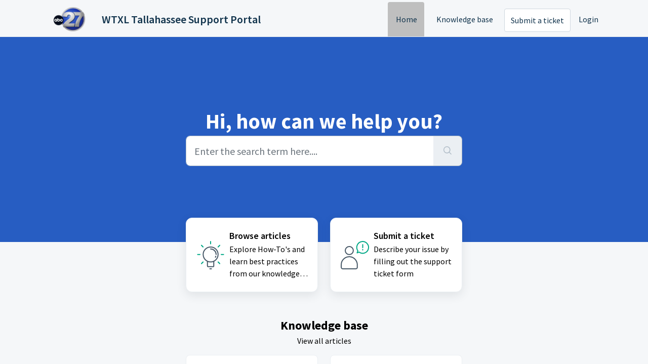

--- FILE ---
content_type: text/html; charset=utf-8
request_url: https://support.wtxl.com/support/home
body_size: 6128
content:
<!DOCTYPE html>
<html lang="en" data-date-format="non_us" dir="ltr">

<head>

  <meta name="csrf-param" content="authenticity_token" />
<meta name="csrf-token" content="9edyg+c8aGk+Cw5E5hi5n+T8ISF08lB9QmNiT/9lI9F+kZa2RFJSkC8w/dRXZQXS2QcPardbK038vEcSASFzCA==" />

  <link rel='shortcut icon' href='https://s3.amazonaws.com/cdn.freshdesk.com/data/helpdesk/attachments/production/5107419695/fav_icon/f8HsS_ldpbshKf1tAod3vD8LfsQTIXp8rg.png' />

  <!-- Title for the page -->
<title> Support : WTXL Tallahassee Support Portal </title>

<!-- Meta information -->

      <meta charset="utf-8" />
      <meta http-equiv="X-UA-Compatible" content="IE=edge,chrome=1" />
      <meta name="description" content= "" />
      <meta name="author" content= "" />
       <meta property="og:title" content="Support" />  <meta property="og:url" content="https://support.wtxl.com/support/home" />  <meta property="og:image" content="https://s3.amazonaws.com/cdn.freshdesk.com/data/helpdesk/attachments/production/5107419694/logo/nbO1xstkLb7U-6QSYcLBci-dHGXJ9LqXVg.png?X-Amz-Algorithm=AWS4-HMAC-SHA256&amp;amp;X-Amz-Credential=AKIAS6FNSMY2XLZULJPI%2F20260119%2Fus-east-1%2Fs3%2Faws4_request&amp;amp;X-Amz-Date=20260119T105810Z&amp;amp;X-Amz-Expires=604800&amp;amp;X-Amz-SignedHeaders=host&amp;amp;X-Amz-Signature=967ed9ed73cc0d04c4c0fc4ac3968708710f61fcb5d89e585fdca25675b54410" />  <meta property="og:site_name" content="WTXL Tallahassee Support Portal" />  <meta property="og:type" content="article" />  <meta name="twitter:title" content="Support" />  <meta name="twitter:url" content="https://support.wtxl.com/support/home" />  <meta name="twitter:image" content="https://s3.amazonaws.com/cdn.freshdesk.com/data/helpdesk/attachments/production/5107419694/logo/nbO1xstkLb7U-6QSYcLBci-dHGXJ9LqXVg.png?X-Amz-Algorithm=AWS4-HMAC-SHA256&amp;amp;X-Amz-Credential=AKIAS6FNSMY2XLZULJPI%2F20260119%2Fus-east-1%2Fs3%2Faws4_request&amp;amp;X-Amz-Date=20260119T105810Z&amp;amp;X-Amz-Expires=604800&amp;amp;X-Amz-SignedHeaders=host&amp;amp;X-Amz-Signature=967ed9ed73cc0d04c4c0fc4ac3968708710f61fcb5d89e585fdca25675b54410" />  <meta name="twitter:card" content="summary" />  <link rel="canonical" href="https://support.wtxl.com/support/home" /> 

<!-- Responsive setting -->
<link rel="apple-touch-icon" href="https://s3.amazonaws.com/cdn.freshdesk.com/data/helpdesk/attachments/production/5107419695/fav_icon/f8HsS_ldpbshKf1tAod3vD8LfsQTIXp8rg.png" />
        <link rel="apple-touch-icon" sizes="72x72" href="https://s3.amazonaws.com/cdn.freshdesk.com/data/helpdesk/attachments/production/5107419695/fav_icon/f8HsS_ldpbshKf1tAod3vD8LfsQTIXp8rg.png" />
        <link rel="apple-touch-icon" sizes="114x114" href="https://s3.amazonaws.com/cdn.freshdesk.com/data/helpdesk/attachments/production/5107419695/fav_icon/f8HsS_ldpbshKf1tAod3vD8LfsQTIXp8rg.png" />
        <link rel="apple-touch-icon" sizes="144x144" href="https://s3.amazonaws.com/cdn.freshdesk.com/data/helpdesk/attachments/production/5107419695/fav_icon/f8HsS_ldpbshKf1tAod3vD8LfsQTIXp8rg.png" />
        <meta name="viewport" content="width=device-width, initial-scale=1.0, maximum-scale=5.0, user-scalable=yes" /> 

  <link rel="icon" href="https://s3.amazonaws.com/cdn.freshdesk.com/data/helpdesk/attachments/production/5107419695/fav_icon/f8HsS_ldpbshKf1tAod3vD8LfsQTIXp8rg.png" />

  <link rel="stylesheet" href="/assets/cdn/portal/styles/theme.css?FD003" nonce="YZV4w43RY+ndAF2o8DxeGg=="/>

  <style type="text/css" nonce="YZV4w43RY+ndAF2o8DxeGg=="> /* theme */ .portal--light {
              --fw-body-bg: #F5F7F9;
              --fw-header-bg: #F5F7F9;
              --fw-header-text-color: #12344D;
              --fw-helpcenter-bg: #275dc2;
              --fw-helpcenter-text-color: #FFFFFF;
              --fw-footer-bg: #bfbfbf;
              --fw-footer-text-color: #12344D;
              --fw-tab-active-color: #bfbfbf;
              --fw-tab-active-text-color: #12344D;
              --fw-tab-hover-color: #FFFFFF;
              --fw-tab-hover-text-color: #12344D;
              --fw-btn-background: #FFFFFF;
              --fw-btn-text-color: #12344D;
              --fw-btn-primary-background: #000000;
              --fw-btn-primary-text-color: #FFFFFF;
              --fw-baseFont: Source Sans Pro;
              --fw-textColor: #000000;
              --fw-headingsFont: Source Sans Pro;
              --fw-linkColor: #000000;
              --fw-linkColorHover: #021519;
              --fw-inputFocusRingColor: #EBEFF3;
              --fw-formInputFocusColor: #EBEFF3;
              --fw-card-bg: #FFFFFF;
              --fw-card-fg: #000000;
              --fw-card-border-color: #EBEFF3;
              --fw-nonResponsive: #F5F7F9;
              --bs-body-font-family: Source Sans Pro;
    } </style>

  <link href='https://fonts.googleapis.com/css?family=Source+Sans+Pro:regular,italic,600,700,700italic' rel='stylesheet' type='text/css' nonce='YZV4w43RY+ndAF2o8DxeGg=='>

  <script type="text/javascript" nonce="YZV4w43RY+ndAF2o8DxeGg==">
    window.cspNonce = "YZV4w43RY+ndAF2o8DxeGg==";
  </script>

  <script src="/assets/cdn/portal/scripts/nonce.js" nonce="YZV4w43RY+ndAF2o8DxeGg=="></script>

  <script src="/assets/cdn/portal/vendor.js" nonce="YZV4w43RY+ndAF2o8DxeGg=="></script>

  <script src="/assets/cdn/portal/scripts/head.js" nonce="YZV4w43RY+ndAF2o8DxeGg=="></script>

  <script type="text/javascript" nonce="YZV4w43RY+ndAF2o8DxeGg==">
      window.store = {};
window.store = {
  assetPath: "/assets/cdn/portal/",
  defaultLocale: "en",
  currentLocale: "en",
  currentPageName: "portal_home",
  portal: {"id":5000076036,"name":"WTXL Tallahassee Support Portal","product_id":5000008420},
  portalAccess: {"hasSolutions":true,"hasForums":false,"hasTickets":false,"accessCount":1},
  account: {"id":152229,"name":"E.W. Scripps Co","time_zone":"Eastern Time (US & Canada)","companies":[]},
  vault_service: {"url":"https://vault-service.freshworks.com/data","max_try":2,"product_name":"fd"},
  blockedExtensions: "",
  allowedExtensions: "",
  search: {"all":"/support/search","solutions":"/support/search/solutions","topics":"/support/search/topics","tickets":"/support/search/tickets"},
  portalLaunchParty: {
    enableStrictSearch: false,
    ticketFragmentsEnabled: false,
    homepageNavAccessibilityEnabled: false,
    channelIdentifierFieldsEnabled: false,
  },





    marketplace: {"token":"eyJ0eXAiOiJKV1QiLCJhbGciOiJIUzI1NiJ9.[base64].2dGkvM2LBWgRVfTy71X_y6p9p2Q4ZtUNxuEVbB2QMsY","data_pipe_key":"634cd594466a52fa53c54b5b34779134","region":"us","org_domain":"ewscrippsco.freshworks.com"},

  pod: "us-east-1",
  region: "US",
};
  </script>


</head>

<body class="portal portal--light  ">
  
  <header class="container-fluid px-0 fw-nav-wrapper fixed-top">
  <section class="bg-light container-fluid">
    <div class="container">
      <a  id="" href="#fw-main-content" class="visually-hidden visually-hidden-focusable p-8 my-12 btn btn-outline-primary"

>Skip to main content</a>
    </div>
  </section>

  
    <section class="container">
      <nav class="navbar navbar-expand-xl navbar-light px-0 py-8 pt-xl-4 pb-xl-0">
        

    <a class="navbar-brand d-flex align-items-center" href="http://www.wtxl.com">
      <img data-src="https://s3.amazonaws.com/cdn.freshdesk.com/data/helpdesk/attachments/production/5107419694/logo/nbO1xstkLb7U-6QSYcLBci-dHGXJ9LqXVg.png" loading="lazy" alt="Freshworks Logo" class="lazyload d-inline-block align-top me-4 fw-brand-logo" />
      <div class="fs-22 semi-bold fw-brand-name ms-4" title="WTXL Tallahassee Support Portal">WTXL Tallahassee Support Portal</div>
   </a>


        <button class="navbar-toggler collapsed" type="button" data-bs-toggle="collapse" data-bs-target="#navbarContent" aria-controls="navbarContent" aria-expanded="false" aria-label="Toggle navigation" id="navbarContentToggler">
  <span class="icon-bar"></span>
  <span class="icon-bar"></span>
  <span class="icon-bar"></span>
</button>

        <div class="collapse navbar-collapse" id="navbarContent">
          <ul class="navbar-nav ms-auto mt-64 mt-xl-0">
            
              <li class="nav-item active">
                <a href="/support/home" class="nav-link">
                  <span class="d-md-none icon-home"></span> Home
                </a>
              </li>
            
              <li class="nav-item ">
                <a href="/support/solutions" class="nav-link">
                  <span class="d-md-none icon-solutions"></span> Knowledge base
                </a>
              </li>
            
            <li class="nav-item no-hover">
             <a  id="" href="/support/tickets/new" class="btn fw-secondary-button"

>Submit a ticket</a>
            </li>
          </ul>
          <ul class="navbar-nav flex-row align-items-center ps-8 fw-nav-dropdown-wrapper">
            

    <li class="nav-item no-hover fw-login">
      <a  id="" href="/support/login" class="nav-link pe-8"

>Login</a>
    </li>
    


            <li class="nav-item dropdown no-hover ms-auto">
             
            </li>
          </ul>
        </div>
      </nav>
    </section>
    <div class="nav-overlay d-none"></div>
  
</header>



<main class="fw-main-wrapper" id="fw-main-content">
    
    <section>
       <div class="alert alert-with-close notice hide" id="noticeajax"></div> 
    </section>
    <section class="container-fluid px-0 fw-helpcenter mb-md-n64">
      <div class="container">
        <div class="row">
          <div class="col-md-9 col-lg-6 mx-auto">
            
            
  <h1>Hi, how can we help you?</h1>

<form action="/support/search" id="fw-search-form" data-current-tab="all">
  <div class="form-group fw-search  my-0">
    <div class="input-group">
      <input type="text" class="form-control" id="searchInput" name="term" value="" placeholder="Enter the search term here...." autocomplete="off" aria-label="Enter the search term here....">
      <button class="btn px-20 input-group-text" id="btnSearch" type="submit" aria-label="Search"><span class="icon-search"></span></button>
    </div>

    <div class="visually-hidden">
      <span id="srSearchUpdateMessage" aria-live="polite"></span>
    </div>

    <div class="fw-autocomplete-wrapper box-shadow bg-light br-8 p-16 d-none">
      <div class="fw-autocomplete-header " role="tablist">
        <button class="fw-search-tab fw-active-search-tab" data-tab="all" role="tab" aria-selected="true">
          All
        </button>
        
          <button class="fw-search-tab " data-tab="solutions" role="tab" aria-selected="false">
            Articles
          </button>
        
        
        
      </div>

      <div class="fw-loading my-80 d-none"></div>

      <div class="fw-autocomplete-focus">

        <div class="fw-recent-search">
          <div class="fw-recent-title d-none row align-items-center">
            <div class="col-8 fs-20 semi-bold"><span class="icon-recent me-8"></span>Recent Searches</div>
            <div class="col-4 px-0 text-end"><button class="btn btn-link fw-clear-all">Clear all</button></div>
          </div>
          <p class="ps-32 fw-no-recent-searches mb-16 d-none">No recent searches</p>
          <ul class="fw-no-bullet fw-recent-searches mb-16 d-none"></ul>
        </div>

        <div class="fw-popular-articles-search">
          <p class="fs-20 semi-bold fw-popular-title d-none"><span class="icon-article me-8"></span> Popular Articles</p>
          <ul class="fw-no-bullet fw-popular-topics d-none"></ul>
        </div>

        <div class="fw-solutions-search-results fw-results d-none">
          <hr class="mt-24" />
          <div class="fw-solutions-search-results-title row align-items-center">
            <div class="col-8 fs-20 semi-bold"><span class="icon-article me-8"></span>Articles</div>
            <div class="col-4 px-0 text-end"><a class="btn btn-link fw-view-all fw-solutions-view-all" href="/support/search/solutions">View all</a></div>
          </div>
          <ul class="fw-no-bullet fw-search-results fw-solutions-search-results-container"></ul>
        </div>

        <div class="fw-topics-search-results fw-results d-none">
          <hr class="mt-24" />
          <div class="fw-topics-search-results-title row align-items-center">
            <div class="col-8 fs-20 semi-bold"><span class="icon-topic me-8"></span>Topics</div>
            <div class="col-4 px-0 text-end"><a class="btn btn-link fw-view-all fw-topics-view-all" href="/support/search/topics">View all</a></div>
          </div>
          <ul class="fw-no-bullet fw-search-results fw-topics-search-results-container"></ul>
        </div>

        <div class="fw-tickets-search-results fw-results d-none">
          <hr class="mt-24" />
          <div class="fw-tickets-search-results-title row align-items-center">
            <div class="col-8 fs-20 semi-bold"><span class="icon-ticket me-8"></span>Tickets</div>
            <div class="col-4 px-0 text-end"><a class="btn btn-link fw-view-all fw-tickets-view-all" href="/support/search/tickets">View all</a></div>
          </div>
          <ul class="fw-no-bullet fw-search-results fw-tickets-search-results-container"></ul>
        </div>
      </div>

      <div class="fw-autocomplete-noresults d-none text-center py-40">
        <img src="/assets/cdn/portal/images/no-results.png" class="img-fluid fw-no-results-img" alt="no results" />
        <p class="mt-24 text-secondary">Sorry! nothing found for <br /> <span id="input_term"></span></p>
      </div>
    </div>
  </div>
</form>

          </div>
        </div>
      </div>
    </section>
  

<section class="container-fluid px-0 mt-16">
    <div class="container">
      <div class="row justify-content-center">
        
          
            <div class="col-md-6 col-xl-3 mb-8">
              <a class="card fw-horizontal" href="/support/solutions" aria-label="Browse" articles="">
                <div class="col-3 px-0 my-auto text-center">
                  <div class="fw-category-icon">
                    <svg xmlns="http://www.w3.org/2000/svg" viewBox="0 0 64 64"><defs><style>.cls-1{fill:#fff;opacity:0.01;}.cls-2,.cls-3{fill:none;stroke-linecap:round;stroke-linejoin:round;stroke-width:2px;}.cls-2{stroke:#475867;}.cls-3{stroke:#00a886;}</style></defs><g id="White_BG" data-name="White BG"><rect class="cls-1" width="64" height="64"></rect></g><g id="Artwork"><circle class="cls-2" cx="32.05" cy="30.65" r="14.75"></circle><path class="cls-2" d="M38.27,44.4v8.8a1.56,1.56,0,0,1-1.55,1.56H27.39a1.56,1.56,0,0,1-1.55-1.56V44.4"></path><line class="cls-2" x1="30.54" y1="58.94" x2="33.65" y2="58.94"></line><path class="cls-2" d="M42.35,34.16a10.65,10.65,0,0,1-.87,1.91"></path><path class="cls-2" d="M32.05,19.78A10.88,10.88,0,0,1,42.93,30.65"></path><line class="cls-3" x1="32" y1="5.06" x2="32" y2="9.64"></line><line class="cls-3" x1="13.9" y1="12.55" x2="17.14" y2="15.79"></line><line class="cls-3" x1="50.1" y1="48.75" x2="46.86" y2="45.52"></line><line class="cls-3" x1="6.4" y1="30.65" x2="10.98" y2="30.65"></line><line class="cls-3" x1="57.6" y1="30.65" x2="53.02" y2="30.65"></line><line class="cls-3" x1="13.9" y1="48.75" x2="17.14" y2="45.52"></line><line class="cls-3" x1="50.1" y1="12.55" x2="46.86" y2="15.79"></line></g></svg>
                  </div>
                </div>
                <div class="card-body col-9">
                  <h2 class="mt-0 card-title fs-18 line-clamp-2">Browse articles</h2>
                  <p class="line-clamp-3">Explore How-To's and learn best practices from our knowledge base</p>
                </div>
              </a>
            </div>
          
        
          
        
          
        
          
            <div class="col-md-6 col-xl-3 mb-8">
              <a class="card fw-horizontal" href="/support/tickets/new" aria-label="Submit" a="" ticket="">
                <div class="col-3 px-0 my-auto text-center">
                  <div class="fw-category-icon">
                    <svg xmlns="http://www.w3.org/2000/svg" viewBox="0 0 64 64"><defs><style>.cls-1{fill:#fff;opacity:0.01;}.cls-2,.cls-3{fill:none;stroke-linecap:round;stroke-linejoin:round;stroke-width:2px;}.cls-2{stroke:#475867;}.cls-3{stroke:#00a886;}</style></defs><g id="White_BG" data-name="White BG"><rect class="cls-1" width="64" height="64"></rect></g><g id="Artwork"><circle class="cls-2" cx="20.96" cy="22.89" r="7.95"></circle><path class="cls-2" d="M5.05,51A15.91,15.91,0,0,1,22,35.12c8.45.55,14.84,8,14.84,16.42V55.8A3.18,3.18,0,0,1,33.68,59H8.23A3.18,3.18,0,0,1,5.05,55.8Z"></path><path class="cls-3" d="M37.86,23.4A11.63,11.63,0,1,1,40.38,26l-4,1.49Z"></path><line class="cls-3" x1="47.43" y1="11.11" x2="47.43" y2="17.11"></line><line class="cls-3" x1="47.43" y1="20.75" x2="47.43" y2="21.75"></line></g></svg>
                  </div>
                </div>
                <div class="card-body col-9">
                  <h2 class="mt-0 card-title fs-18 line-clamp-2">Submit a ticket</h2>
                  <p class="line-clamp-3">Describe your issue by filling out the support ticket form</p>
                </div>
              </a>
            </div>
          
        
      </div>
    </div>
  </section>
  
  
  
    <section class="container-fluid px-0">
      <div class="container">
        <div class="fw-section-heading text-center mt-28 mt-md-44 mb-24 mb-md-16">
          <h2>Knowledge base</h2>
          <a href="/support/solutions">View all articles</a>
        </div>
        <div class="row justify-content-center">
          
            
		        
              
                
                <div class="col-md-4 col-xl-3 mb-8">
                  <a class="card h-100 fw-kbase-card" aria-label="27 WTXL Tallahassee | FAQs" href="/support/solutions/5000171190">
                    <div class="px-0 my-auto fw-icon-holder">
                      
                        <span class="icon-category"></span>
                      
                    </div>
                    <div class="card-body">
                      <p class="mt-0 card-title fs-18 line-clamp-2">27 WTXL Tallahassee | FAQs</p>
                      <p class="line-clamp-2"></p>
                    </div>
                  </a>
                </div>
                
            
          
            
		        
              
                
                <div class="col-md-4 col-xl-3 mb-8">
                  <a class="card h-100 fw-kbase-card" aria-label="Digital Support Operations" href="/support/solutions/5000058819">
                    <div class="px-0 my-auto fw-icon-holder">
                      
                        <span class="icon-category"></span>
                      
                    </div>
                    <div class="card-body">
                      <p class="mt-0 card-title fs-18 line-clamp-2">Digital Support Operations</p>
                      <p class="line-clamp-2"></p>
                    </div>
                  </a>
                </div>
                
            
          
        </div>
      </div>
    </section>
  

  
  
  

  <section class="container-fluid px-0 pt-60 pb-44 bg-light">
    <div class="container">
    
      
      
        <div class="col-xl-9 mx-auto mb-32">
          <div class="fw-section-heading row mb-16">
            <div class="col-md-8 text-center text-lg-start">
              <h4>Most popular articles</h4>
            </div>
            <div class="col-md-4 text-center text-end">
              <a href="/support/solutions">View all articles</a>
            </div>
          </div>
          <div class="fw-articles">
            <div class="row">
              
              <a class="col-md-6 fw-article-info d-flex" href="/support/solutions/articles/5000711297-website-forgot-or-changing-password" aria-label='Advanced filters for Search'>
                <div class="pt-4 pe-8"><span class="icon-article pr-8"></span></div>
                <div>
                  <p class="fs-18 semi-bold line-clamp-2">Website: Forgot or Changing Password</p>
                  <p class="line-clamp-2 fw-meta-info">


   Modified on Fri, 1 Oct, 2021 at  1:03 PM 


                  </p>
                </div>
                <p></p>
              </a>
              
              <a class="col-md-6 fw-article-info d-flex" href="/support/solutions/articles/5000715129-website-selecting-email-preferences" aria-label='Advanced filters for Search'>
                <div class="pt-4 pe-8"><span class="icon-article pr-8"></span></div>
                <div>
                  <p class="fs-18 semi-bold line-clamp-2">Website: Selecting Email Preferences</p>
                  <p class="line-clamp-2 fw-meta-info">


   Modified on Fri, 1 Oct, 2021 at  1:02 PM 


                  </p>
                </div>
                <p></p>
              </a>
              
              <a class="col-md-6 fw-article-info d-flex" href="/support/solutions/articles/5000535023-helpdesk-how-do-i-submit-a-new-support-ticket-" aria-label='Advanced filters for Search'>
                <div class="pt-4 pe-8"><span class="icon-article pr-8"></span></div>
                <div>
                  <p class="fs-18 semi-bold line-clamp-2">HelpDesk: How Do I Submit A New Support Ticket?</p>
                  <p class="line-clamp-2 fw-meta-info">


   Modified on Thu, 7 Aug, 2025 at 12:26 PM 


                  </p>
                </div>
                <p></p>
              </a>
              
              <a class="col-md-6 fw-article-info d-flex" href="/support/solutions/articles/5000573067-weather-where-does-the-weather-data-originate-for-a-location-weather-station-locations-" aria-label='Advanced filters for Search'>
                <div class="pt-4 pe-8"><span class="icon-article pr-8"></span></div>
                <div>
                  <p class="fs-18 semi-bold line-clamp-2">Weather: Where Does The Weather Data Originate For A Location? (Weather Station Locations)</p>
                  <p class="line-clamp-2 fw-meta-info">


   Modified on Wed, 20 Oct, 2021 at 11:30 AM 


                  </p>
                </div>
                <p></p>
              </a>
              
            </div>
          </div>
        </div>
      
    

    
    </div>
  </section>

</main>


 <footer class="container-fluid px-0">
   <section class="fw-contact-info">
     <p class="fw-contacts">
       <a  id="" href="tel:(850) 893-3127" class=""

><span class='icon-phone'></span><span dir='ltr'>(850) 893-3127</span></a>
     </p>
   </section>
   <section class="fw-credit">
     <nav class="fw-laws">
        
        
        
        
     </nav>
   </section>
 </footer>


  

  <div class="modal-backdrop fade d-none" id="overlay"></div>

  <script src="/assets/cdn/portal/scripts/bottom.js" nonce="YZV4w43RY+ndAF2o8DxeGg=="></script>

  <script src="/assets/cdn/portal/scripts/locales/en.js" nonce="YZV4w43RY+ndAF2o8DxeGg=="></script>


    <script src="/assets/cdn/portal/scripts/marketplace.js" nonce="YZV4w43RY+ndAF2o8DxeGg==" async></script>


  <script src="/assets/cdn/portal/scripts/integrations.js"  nonce="YZV4w43RY+ndAF2o8DxeGg==" async></script>
  





</body>

</html>

--- FILE ---
content_type: application/javascript
request_url: https://support.wtxl.com/assets/cdn/portal/scripts/bottom.js
body_size: 43404
content:
(window.webpackJsonp=window.webpackJsonp||[]).push([[40],{0:function(e,t,n){"use strict";function r(e,t){var n=Object.keys(e);if(Object.getOwnPropertySymbols){var r=Object.getOwnPropertySymbols(e);t&&(r=r.filter(function(t){return Object.getOwnPropertyDescriptor(e,t).enumerable})),n.push.apply(n,r)}return n}function i(e){for(var t=1;t<arguments.length;t++){var n=null!=arguments[t]?arguments[t]:{};t%2?r(Object(n),!0).forEach(function(t){f()(e,t,n[t])}):Object.getOwnPropertyDescriptors?Object.defineProperties(e,Object.getOwnPropertyDescriptors(n)):r(Object(n)).forEach(function(t){Object.defineProperty(e,t,Object.getOwnPropertyDescriptor(n,t))})}return e}function o(e){"loading"!==document.readyState?e():document.addEventListener("DOMContentLoaded",e)}function a(){var e,t=navigator,n=t.userAgent;return n.match(/chrome|chromium|crios/i)?e="chrome":n.match(/firefox|fxios/i)?e="firefox":n.match(/safari/i)?e="safari":n.match(/opr\//i)?e="opera":n.match(/edg/i)&&(e="edge"),e}function s(e){var t=arguments.length>1&&void 0!==arguments[1]?arguments[1]:"/support/",n=new URL(window.location.href).pathname,r=n.split(t)[0];return r?"".concat(r).concat(e):e}function l(e,t,n){var r=e.hasAttribute("disabled"),i=JSON.stringify(t)!==JSON.stringify(n);i?r&&e.removeAttribute("disabled"):!r&&e.setAttribute("disabled",!0)}n.d(t,"i",function(){return o}),n.d(t,"d",function(){return b}),n.d(t,"p",function(){return v}),n.d(t,"w",function(){return C}),n.d(t,"r",function(){return w}),n.d(t,"M",function(){return E}),n.d(t,"K",function(){return k}),n.d(t,"t",function(){return S}),n.d(t,"I",function(){return _}),n.d(t,"F",function(){return x}),n.d(t,"b",function(){return T}),n.d(t,"k",function(){return L}),n.d(t,"f",function(){return A}),n.d(t,"O",function(){return O}),n.d(t,"A",function(){return N}),n.d(t,"o",function(){return M}),n.d(t,"x",function(){return D}),n.d(t,"D",function(){return g}),n.d(t,"C",function(){return m}),n.d(t,"m",function(){return R}),n.d(t,"J",function(){return I}),n.d(t,"B",function(){return P}),n.d(t,"n",function(){return B}),n.d(t,"e",function(){return H}),n.d(t,"l",function(){return $}),n.d(t,"j",function(){return j}),n.d(t,"c",function(){return F}),n.d(t,"z",function(){return z}),n.d(t,"h",function(){return V}),n.d(t,"N",function(){return U}),n.d(t,"L",function(){return l}),n.d(t,"q",function(){return q}),n.d(t,"s",function(){return K}),n.d(t,"E",function(){return W}),n.d(t,"a",function(){return a}),n.d(t,"y",function(){return s}),n.d(t,"u",function(){return G}),n.d(t,"g",function(){return Z}),n.d(t,"H",function(){return X}),n.d(t,"v",function(){return Q}),n.d(t,"G",function(){return ee});var c=n(1),u=n.n(c),d=n(9),f=n.n(d),p=n(16),h=n(2),g=function(e){var t=document.createElement("div");return t.textContent=e,t.innerHTML.replace(/"/g,"&quot;")},m=function(e){try{return encodeURIComponent(e)}catch(t){return e}},v=function(){return window.localStorage.getItem("recentSearches")?JSON.parse(window.localStorage.getItem("recentSearches")):[]},b=function(){localStorage.setItem("recentSearches","")},y=function(){return window.store.currentLocale||window.store.defaultLocale},C=function(){var e=document.querySelector(".fw-recent-searches"),t=v();e.innerHTML=t.map(function(e){return'<li><a class="ps-32 line-clamp-2" href="/'.concat(y(),"/support/search?term=").concat(m(e),'">').concat(g(e),"</a></li>")}).join("")},w=function(e,t){return e&&e.classList.contains(t)},E=function(e){var t=[].concat(e);t.forEach(function(e){e&&e.classList.toggle("d-none")})},k=function(e){var t=arguments.length>1&&void 0!==arguments[1]?arguments[1]:"primary",n=[].concat(e);n.forEach(function(e){w(e,"btn-".concat(t))?e.classList.replace("btn-".concat(t),"btn-outline-".concat(t)):e.classList.replace("btn-outline-".concat(t),"btn-".concat(t))})},S=function(e){var t=[].concat(e);t.forEach(function(e){e&&!e.classList.contains("d-none")&&e.classList.add("d-none")})},_=function(e){var t=[].concat(e);t.forEach(function(e){e&&e.classList.contains("d-none")&&e.classList.remove("d-none")})},x=function(e,t){Object.keys(t).forEach(function(n){e.setAttribute(n,t[n])})},T=function(e){var t=document.createElement("input");x(t,{type:"hidden",name:"authenticity_token",value:window.csrfToken}),e.appendChild(t)},L=function(e,t){return fetch(e,i(i({},t),{},{headers:{"X-CSRF-Token":window.csrfToken}}))},A=function(e){var t=arguments.length>1&&void 0!==arguments[1]?arguments[1]:300,n=null;return function(){for(var r=arguments.length,i=new Array(r),o=0;r>o;o++)i[o]=arguments[o];clearTimeout(n),n=setTimeout(function(){e.apply(void 0,i)},t)}},O=function(e,t){e&&e.addEventListener("change",function(e){var t={};t[e.target.id]=e.target.value,Object(h.d)(e.target,Object(h.a)(e.target),t)}),t&&EventManager.on("click",t,function(){return e.dataset.formChanged=!1,Object(h.c)(e,Object(h.b)(e))?Promise.resolve():Promise.reject()})},N=function(e){[].concat(u()(e.querySelectorAll(".form-group .form-control")),u()(e.querySelectorAll(".form-group .form-check-input"))).forEach(function(e){w(e,"invalid")&&(e.classList.remove("invalid"),"checkbox"===e.type?(e.nextElementSibling.nextElementSibling.classList.remove("d-block"),e.nextElementSibling.nextElementSibling.classList.add("d-none")):(e.nextElementSibling.classList.remove("d-block"),e.nextElementSibling.classList.add("d-none")))})},M=function(e){return e.charCode?e.charCode:e.keyCode?e.keyCode:e.which?e.which:0},D=function(e){var t=M(e);return t>=48&&57>=t||t>=65&&90>=t||t>=96&&105>=t||8===t||32===t?!0:!1},I=function(e,t){return sessionStorage.setItem(e,JSON.stringify(t))},R=function(e){return sessionStorage.getItem(e)?JSON.parse(sessionStorage.getItem(e)):void 0},P=function(e){return sessionStorage.removeItem(e)},B=function(e){var t=["Bytes","KB","MB","GB","TB"];if(!e)return"0 Byte";var n=parseInt(Math.floor(Math.log(e)/Math.log(1024)));return"".concat(Math.round(e/Math.pow(1024,n),2)," ").concat(t[n])},H=function(e){return e.replace(/[A-Z]/g,function(e,t){return(0!==t?"-":"")+e.toLowerCase()})},$=function(e,t){for(var n=arguments.length>2&&void 0!==arguments[2]?arguments[2]:null;e&&e.tagName!==t.toUpperCase();){if(n&&e.tagName===n)return null;e=e.parentElement}return e},j={email:{presence:!0,email:!0}},F=50,z=function(){var e=arguments.length>0&&void 0!==arguments[0]?arguments[0]:[],t={},n=new URLSearchParams(document.location.search);return n.forEach(function(n,r){var i=decodeURIComponent(n);e.includes(r)||(r in t?t[r].push(i):t[r]=[i])}),t},V=function(e){return JSON.parse(JSON.stringify(e))},U=function(e){if(window.history.replaceState){var t="".concat(window.location.protocol,"//").concat(window.location.host).concat(window.location.pathname,"?").concat(e);window.history.replaceState({path:t},"",t)}},q=function(e){return"choicesInstance"in e},K=function(e){return"_flatpickr"in e},W=function(e){return e.offsetHeight+e.scrollTop>=e.scrollHeight},Y=function(e,t){var n=e.getAttribute("aria-describedby");n&&!t.getAttribute("aria-describedby")&&t.setAttribute("aria-describedby",n)},G=function(e){var t={altInput:!0,altInputClass:"form-control alt-flatpickr-input",altFormat:"j M, Y",dateFormat:"Y-m-d",locale:window.I18n.t("portal_js_translations.flatpickr_translations"),onReady:function(e,t,n){n.altInput&&n.input&&Y(n.input,n.altInput)}};e.querySelectorAll('input[type="date"]').forEach(function(e){Object(p.a)(e,t)})},Z=function(e){try{var t=e?String(e):"";return t.replace(/&lt;?/g,"<").replace(/&gt;?/g,">")}catch(n){return e}},X=function(e){var t,n,r,i,o,a,s;if(null!==e&&void 0!==e&&null!==(t=e.defaults)&&void 0!==t&&t.options){null!==(n=window)&&void 0!==n&&null!==(r=n.store)&&void 0!==r&&null!==(i=r.portalLaunchParty)&&void 0!==i&&i.enableStrictSearch&&(e.defaults.options.searchFields=["label"],e.defaults.options.fuseOptions={threshold:.1,ignoreLocation:!0,distance:1e3});var l=null===(o=window)||void 0===o?void 0:null===(a=o.store)||void 0===a?void 0:null===(s=a.portalLaunchParty)||void 0===s?void 0:s.homepageNavAccessibilityEnabled,c=document.getElementById("navbarContent");l&&c&&c.classList.add("home_nav_accessibility_lp")}},J=["notice","warning","error"],Q=function(){setTimeout(function(){J.forEach(function(e){var t=document.querySelector("#".concat(e,".alert"));t&&t.focus()})},500)},ee=function(e){var t=e.containerOuter.element,n=t.closest(".form-group");if(n){var r=n.querySelector("div.invalid-feedback"),i=r&&r.id;i&&!t.getAttribute("aria-describedby")&&t.setAttribute("aria-describedby",i)}}},166:function(e,t,n){!function(t,n){var r=n(t,t.document,Date);t.lazySizes=r,e.exports&&(e.exports=r)}("undefined"!=typeof window?window:{},function(e,t,n){"use strict";var r,i;if(function(){var t,n={lazyClass:"lazyload",loadedClass:"lazyloaded",loadingClass:"lazyloading",preloadClass:"lazypreload",errorClass:"lazyerror",autosizesClass:"lazyautosizes",fastLoadedClass:"ls-is-cached",iframeLoadMode:0,srcAttr:"data-src",srcsetAttr:"data-srcset",sizesAttr:"data-sizes",minSize:40,customMedia:{},init:!0,expFactor:1.5,hFac:.8,loadMode:2,loadHidden:!0,ricTimeout:0,throttleDelay:125};i=e.lazySizesConfig||e.lazysizesConfig||{};for(t in n)t in i||(i[t]=n[t])}(),!t||!t.getElementsByClassName)return{init:function(){},cfg:i,noSupport:!0};var o=t.documentElement,a=e.HTMLPictureElement,s="addEventListener",l="getAttribute",c=e[s].bind(e),u=e.setTimeout,d=e.requestAnimationFrame||u,f=e.requestIdleCallback,p=/^picture$/i,h=["load","error","lazyincluded","_lazyloaded"],g={},m=Array.prototype.forEach,v=function(e,t){return g[t]||(g[t]=new RegExp("(\\s|^)"+t+"(\\s|$)")),g[t].test(e[l]("class")||"")&&g[t]},b=function(e,t){v(e,t)||e.setAttribute("class",(e[l]("class")||"").trim()+" "+t)},y=function(e,t){var n;(n=v(e,t))&&e.setAttribute("class",(e[l]("class")||"").replace(n," "))},C=function(e,t,n){var r=n?s:"removeEventListener";n&&C(e,t),h.forEach(function(n){e[r](n,t)})},w=function(e,n,i,o,a){var s=t.createEvent("Event");return i||(i={}),i.instance=r,s.initEvent(n,!o,!a),s.detail=i,e.dispatchEvent(s),s},E=function(t,n){var r;!a&&(r=e.picturefill||i.pf)?(n&&n.src&&!t[l]("srcset")&&t.setAttribute("srcset",n.src),r({reevaluate:!0,elements:[t]})):n&&n.src&&(t.src=n.src)},k=function(e,t){return(getComputedStyle(e,null)||{})[t]},S=function(e,t,n){for(n=n||e.offsetWidth;n<i.minSize&&t&&!e._lazysizesWidth;)n=t.offsetWidth,t=t.parentNode;return n},_=function(){var e,n,r=[],i=[],o=r,a=function(){var t=o;for(o=r.length?i:r,e=!0,n=!1;t.length;)t.shift()();e=!1},s=function(r,i){e&&!i?r.apply(this,arguments):(o.push(r),n||(n=!0,(t.hidden?u:d)(a)))};return s._lsFlush=a,s}(),x=function(e,t){return t?function(){_(e)}:function(){var t=this,n=arguments;_(function(){e.apply(t,n)})}},T=function(e){var t,r=0,o=i.throttleDelay,a=i.ricTimeout,s=function(){t=!1,r=n.now(),e()},l=f&&a>49?function(){f(s,{timeout:a}),a!==i.ricTimeout&&(a=i.ricTimeout)}:x(function(){u(s)},!0);return function(e){var i;(e=e===!0)&&(a=33),t||(t=!0,i=o-(n.now()-r),0>i&&(i=0),e||9>i?l():u(l,i))}},L=function(e){var t,r,i=99,o=function(){t=null,e()},a=function(){var e=n.now()-r;i>e?u(a,i-e):(f||o)(o)};return function(){r=n.now(),t||(t=u(a,i))}},A=function(){var a,f,h,g,S,A,N,M,D,I,R,P,B=/^img$/i,H=/^iframe$/i,$="onscroll"in e&&!/(gle|ing)bot/.test(navigator.userAgent),j=0,F=0,z=0,V=-1,U=function(e){z--,(!e||0>z||!e.target)&&(z=0)},q=function(e){return null==P&&(P="hidden"==k(t.body,"visibility")),P||!("hidden"==k(e.parentNode,"visibility")&&"hidden"==k(e,"visibility"))},K=function(e,n){var r,i=e,a=q(e);for(M-=n,R+=n,D-=n,I+=n;a&&(i=i.offsetParent)&&i!=t.body&&i!=o;)a=(k(i,"opacity")||1)>0,a&&"visible"!=k(i,"overflow")&&(r=i.getBoundingClientRect(),a=I>r.left&&D<r.right&&R>r.top-1&&M<r.bottom+1);return a},W=function(){var e,n,s,c,u,d,p,h,m,v,b,y,C=r.elements;if((g=i.loadMode)&&8>z&&(e=C.length)){for(n=0,V++;e>n;n++)if(C[n]&&!C[n]._lazyRace)if(!$||r.prematureUnveil&&r.prematureUnveil(C[n]))te(C[n]);else if((h=C[n][l]("data-expand"))&&(d=1*h)||(d=F),v||(v=!i.expand||i.expand<1?o.clientHeight>500&&o.clientWidth>500?500:370:i.expand,r._defEx=v,b=v*i.expFactor,y=i.hFac,P=null,b>F&&1>z&&V>2&&g>2&&!t.hidden?(F=b,V=0):F=g>1&&V>1&&6>z?v:j),m!==d&&(A=innerWidth+d*y,N=innerHeight+d,p=-1*d,m=d),s=C[n].getBoundingClientRect(),(R=s.bottom)>=p&&(M=s.top)<=N&&(I=s.right)>=p*y&&(D=s.left)<=A&&(R||I||D||M)&&(i.loadHidden||q(C[n]))&&(f&&3>z&&!h&&(3>g||4>V)||K(C[n],d))){if(te(C[n]),u=!0,z>9)break}else!u&&f&&!c&&4>z&&4>V&&g>2&&(a[0]||i.preloadAfterLoad)&&(a[0]||!h&&(R||I||D||M||"auto"!=C[n][l](i.sizesAttr)))&&(c=a[0]||C[n]);c&&!u&&te(c)}},Y=T(W),G=function(e){var t=e.target;return t._lazyCache?void delete t._lazyCache:(U(e),b(t,i.loadedClass),y(t,i.loadingClass),C(t,X),void w(t,"lazyloaded"))},Z=x(G),X=function(e){Z({target:e.target})},J=function(e,t){var n=e.getAttribute("data-load-mode")||i.iframeLoadMode;0==n?e.contentWindow.location.replace(t):1==n&&(e.src=t)},Q=function(e){var t,n=e[l](i.srcsetAttr);(t=i.customMedia[e[l]("data-media")||e[l]("media")])&&e.setAttribute("media",t),n&&e.setAttribute("srcset",n)},ee=x(function(e,t,n,r,o){var a,s,c,d,f,g;(f=w(e,"lazybeforeunveil",t)).defaultPrevented||(r&&(n?b(e,i.autosizesClass):e.setAttribute("sizes",r)),s=e[l](i.srcsetAttr),a=e[l](i.srcAttr),o&&(c=e.parentNode,d=c&&p.test(c.nodeName||"")),g=t.firesLoad||"src"in e&&(s||a||d),f={target:e},b(e,i.loadingClass),g&&(clearTimeout(h),h=u(U,2500),C(e,X,!0)),d&&m.call(c.getElementsByTagName("source"),Q),s?e.setAttribute("srcset",s):a&&!d&&(H.test(e.nodeName)?J(e,a):e.src=a),o&&(s||d)&&E(e,{src:a})),e._lazyRace&&delete e._lazyRace,y(e,i.lazyClass),_(function(){var t=e.complete&&e.naturalWidth>1;(!g||t)&&(t&&b(e,i.fastLoadedClass),G(f),e._lazyCache=!0,u(function(){"_lazyCache"in e&&delete e._lazyCache},9)),"lazy"==e.loading&&z--},!0)}),te=function(e){if(!e._lazyRace){var t,n=B.test(e.nodeName),r=n&&(e[l](i.sizesAttr)||e[l]("sizes")),o="auto"==r;(!o&&f||!n||!e[l]("src")&&!e.srcset||e.complete||v(e,i.errorClass)||!v(e,i.lazyClass))&&(t=w(e,"lazyunveilread").detail,o&&O.updateElem(e,!0,e.offsetWidth),e._lazyRace=!0,z++,ee(e,t,o,r,n))}},ne=L(function(){i.loadMode=3,Y()}),re=function(){3==i.loadMode&&(i.loadMode=2),ne()},ie=function(){if(!f){if(n.now()-S<999)return void u(ie,999);f=!0,i.loadMode=3,Y(),c("scroll",re,!0)}};return{_:function(){S=n.now(),r.elements=t.getElementsByClassName(i.lazyClass),a=t.getElementsByClassName(i.lazyClass+" "+i.preloadClass),c("scroll",Y,!0),c("resize",Y,!0),c("pageshow",function(e){if(e.persisted){var n=t.querySelectorAll("."+i.loadingClass);n.length&&n.forEach&&d(function(){n.forEach(function(e){e.complete&&te(e)})})}}),e.MutationObserver?new MutationObserver(Y).observe(o,{childList:!0,subtree:!0,attributes:!0}):(o[s]("DOMNodeInserted",Y,!0),o[s]("DOMAttrModified",Y,!0),setInterval(Y,999)),c("hashchange",Y,!0),["focus","mouseover","click","load","transitionend","animationend"].forEach(function(e){t[s](e,Y,!0)}),/d$|^c/.test(t.readyState)?ie():(c("load",ie),t[s]("DOMContentLoaded",Y),u(ie,2e4)),r.elements.length?(W(),_._lsFlush()):Y()},checkElems:Y,unveil:te,_aLSL:re}}(),O=function(){var e,n=x(function(e,t,n,r){var i,o,a;if(e._lazysizesWidth=r,r+="px",e.setAttribute("sizes",r),p.test(t.nodeName||""))for(i=t.getElementsByTagName("source"),o=0,a=i.length;a>o;o++)i[o].setAttribute("sizes",r);n.detail.dataAttr||E(e,n.detail)}),r=function(e,t,r){var i,o=e.parentNode;o&&(r=S(e,o,r),i=w(e,"lazybeforesizes",{width:r,dataAttr:!!t}),i.defaultPrevented||(r=i.detail.width,r&&r!==e._lazysizesWidth&&n(e,o,i,r)))},o=function(){var t,n=e.length;if(n)for(t=0;n>t;t++)r(e[t])},a=L(o);return{_:function(){e=t.getElementsByClassName(i.autosizesClass),c("resize",a)},checkElems:a,updateElem:r}}(),N=function(){!N.i&&t.getElementsByClassName&&(N.i=!0,O._(),A._())};return u(function(){i.init&&N()}),r={cfg:i,autoSizer:O,loader:A,init:N,uP:E,aC:b,rC:y,hC:v,fire:w,gW:S,rAF:_}})},183:function(e,t,n){var r,i;!function(o){r=[n(184)],i=function(e){return o(e)}.apply(t,r),!(void 0!==i&&(e.exports=i))}(function(e){"use strict";function t(e){void 0===e&&(e=window.navigator.userAgent),e=e.toLowerCase();var t=/(edge)\/([\w.]+)/.exec(e)||/(opr)[\/]([\w.]+)/.exec(e)||/(chrome)[ \/]([\w.]+)/.exec(e)||/(iemobile)[\/]([\w.]+)/.exec(e)||/(version)(applewebkit)[ \/]([\w.]+).*(safari)[ \/]([\w.]+)/.exec(e)||/(webkit)[ \/]([\w.]+).*(version)[ \/]([\w.]+).*(safari)[ \/]([\w.]+)/.exec(e)||/(webkit)[ \/]([\w.]+)/.exec(e)||/(opera)(?:.*version|)[ \/]([\w.]+)/.exec(e)||/(msie) ([\w.]+)/.exec(e)||e.indexOf("trident")>=0&&/(rv)(?::| )([\w.]+)/.exec(e)||e.indexOf("compatible")<0&&/(mozilla)(?:.*? rv:([\w.]+)|)/.exec(e)||[],n=/(ipad)/.exec(e)||/(ipod)/.exec(e)||/(windows phone)/.exec(e)||/(iphone)/.exec(e)||/(kindle)/.exec(e)||/(silk)/.exec(e)||/(android)/.exec(e)||/(win)/.exec(e)||/(mac)/.exec(e)||/(linux)/.exec(e)||/(cros)/.exec(e)||/(playbook)/.exec(e)||/(bb)/.exec(e)||/(blackberry)/.exec(e)||[],r={},i={browser:t[5]||t[3]||t[1]||"",version:t[2]||t[4]||"0",versionNumber:t[4]||t[2]||"0",platform:n[0]||""};if(i.browser&&(r[i.browser]=!0,r.version=i.version,r.versionNumber=parseInt(i.versionNumber,10)),i.platform&&(r[i.platform]=!0),(r.android||r.bb||r.blackberry||r.ipad||r.iphone||r.ipod||r.kindle||r.playbook||r.silk||r["windows phone"])&&(r.mobile=!0),(r.cros||r.mac||r.linux||r.win)&&(r.desktop=!0),(r.chrome||r.opr||r.safari)&&(r.webkit=!0),r.rv||r.iemobile){var o="msie";i.browser=o,r[o]=!0}if(r.edge){delete r.edge;var a="msedge";i.browser=a,r[a]=!0}if(r.safari&&r.blackberry){var s="blackberry";i.browser=s,r[s]=!0}if(r.safari&&r.playbook){var l="playbook";i.browser=l,r[l]=!0}if(r.bb){var c="blackberry";i.browser=c,r[c]=!0}if(r.opr){var u="opera";i.browser=u,r[u]=!0}if(r.safari&&r.android){var d="android";i.browser=d,r[d]=!0}if(r.safari&&r.kindle){var f="kindle";i.browser=f,r[f]=!0}if(r.safari&&r.silk){var p="silk";i.browser=p,r[p]=!0}return r.name=i.browser,r.platform=i.platform,r}return window.jQBrowser=t(window.navigator.userAgent),window.jQBrowser.uaMatch=t,e&&(e.browser=window.jQBrowser),window.jQBrowser})},184:function(e,t,n){var r=n(185),i=n(186),o=i;"undefined"==typeof o.jQuery&&(o.jQuery=r),e.exports=r},185:function(e,t,n){var r,i;!function(t,n){"use strict";"object"==typeof e.exports?e.exports=t.document?n(t,!0):function(e){if(!e.document)throw new Error("jQuery requires a window with a document");return n(e)}:n(t)}("undefined"!=typeof window?window:this,function(n,o){"use strict";function a(e,t,n){n=n||_e;var r,i,o=n.createElement("script");if(o.text=e,t)for(r in xe)i=t[r]||t.getAttribute&&t.getAttribute(r),i&&o.setAttribute(r,i);n.head.appendChild(o).parentNode.removeChild(o)}function s(e){return null==e?e+"":"object"==typeof e||"function"==typeof e?ve[be.call(e)]||"object":typeof e}function l(e){var t=!!e&&"length"in e&&e.length,n=s(e);return ke(e)||Se(e)?!1:"array"===n||0===t||"number"==typeof t&&t>0&&t-1 in e}function c(e,t){return e.nodeName&&e.nodeName.toLowerCase()===t.toLowerCase()}function u(e,t,n){return ke(t)?Le.grep(e,function(e,r){return!!t.call(e,r,e)!==n}):t.nodeType?Le.grep(e,function(e){return e===t!==n}):"string"!=typeof t?Le.grep(e,function(e){return me.call(t,e)>-1!==n}):Le.filter(t,e,n)}function d(e,t){for(;(e=e[t])&&1!==e.nodeType;);return e}function f(e){var t={};return Le.each(e.match($e)||[],function(e,n){t[n]=!0}),t}function p(e){return e}function h(e){throw e}function g(e,t,n,r){var i;try{e&&ke(i=e.promise)?i.call(e).done(t).fail(n):e&&ke(i=e.then)?i.call(e,t,n):t.apply(void 0,[e].slice(r))}catch(e){n.apply(void 0,[e])}}function m(){_e.removeEventListener("DOMContentLoaded",m),n.removeEventListener("load",m),Le.ready()}function v(e,t){return t.toUpperCase()}function b(e){return e.replace(Ve,"ms-").replace(Ue,v)}function y(){this.expando=Le.expando+y.uid++}function C(e){return"true"===e?!0:"false"===e?!1:"null"===e?null:e===+e+""?+e:Ye.test(e)?JSON.parse(e):e}function w(e,t,n){var r;if(void 0===n&&1===e.nodeType)if(r="data-"+t.replace(Ge,"-$&").toLowerCase(),n=e.getAttribute(r),"string"==typeof n){try{n=C(n)}catch(i){}We.set(e,t,n)}else n=void 0;return n}function E(e,t,n,r){var i,o,a=20,s=r?function(){return r.cur()}:function(){return Le.css(e,t,"")},l=s(),c=n&&n[3]||(Le.cssNumber[t]?"":"px"),u=e.nodeType&&(Le.cssNumber[t]||"px"!==c&&+l)&&Xe.exec(Le.css(e,t));if(u&&u[3]!==c){for(l/=2,c=c||u[3],u=+l||1;a--;)Le.style(e,t,u+c),(1-o)*(1-(o=s()/l||.5))<=0&&(a=0),u/=o;u=2*u,Le.style(e,t,u+c),n=n||[]}return n&&(u=+u||+l||0,i=n[1]?u+(n[1]+1)*n[2]:+n[2],r&&(r.unit=c,r.start=u,r.end=i)),i}function k(e){var t,n=e.ownerDocument,r=e.nodeName,i=rt[r];return i?i:(t=n.body.appendChild(n.createElement(r)),i=Le.css(t,"display"),t.parentNode.removeChild(t),"none"===i&&(i="block"),rt[r]=i,i)}function S(e,t){for(var n,r,i=[],o=0,a=e.length;a>o;o++)r=e[o],r.style&&(n=r.style.display,t?("none"===n&&(i[o]=Ke.get(r,"display")||null,i[o]||(r.style.display="")),""===r.style.display&&nt(r)&&(i[o]=k(r))):"none"!==n&&(i[o]="none",Ke.set(r,"display",n)));for(o=0;a>o;o++)null!=i[o]&&(e[o].style.display=i[o]);return e}function _(e,t){var n;return n="undefined"!=typeof e.getElementsByTagName?e.getElementsByTagName(t||"*"):"undefined"!=typeof e.querySelectorAll?e.querySelectorAll(t||"*"):[],void 0===t||t&&c(e,t)?Le.merge([e],n):n}function x(e,t){for(var n=0,r=e.length;r>n;n++)Ke.set(e[n],"globalEval",!t||Ke.get(t[n],"globalEval"))}function T(e,t,n,r,i){for(var o,a,l,c,u,d,f=t.createDocumentFragment(),p=[],h=0,g=e.length;g>h;h++)if(o=e[h],o||0===o)if("object"===s(o))Le.merge(p,o.nodeType?[o]:o);else if(lt.test(o)){for(a=a||f.appendChild(t.createElement("div")),l=(ot.exec(o)||["",""])[1].toLowerCase(),c=st[l]||st._default,a.innerHTML=c[1]+Le.htmlPrefilter(o)+c[2],d=c[0];d--;)a=a.lastChild;Le.merge(p,a.childNodes),a=f.firstChild,a.textContent=""}else p.push(t.createTextNode(o));for(f.textContent="",h=0;o=p[h++];)if(r&&Le.inArray(o,r)>-1)i&&i.push(o);else if(u=et(o),a=_(f.appendChild(o),"script"),u&&x(a),n)for(d=0;o=a[d++];)at.test(o.type||"")&&n.push(o);return f}function L(){return!0}function A(){return!1}function O(e,t){return e===N()==("focus"===t)}function N(){try{return _e.activeElement}catch(e){}}function M(e,t,n,r,i,o){var a,s;if("object"==typeof t){"string"!=typeof n&&(r=r||n,n=void 0);for(s in t)M(e,s,n,r,t[s],o);return e}if(null==r&&null==i?(i=n,r=n=void 0):null==i&&("string"==typeof n?(i=r,r=void 0):(i=r,r=n,n=void 0)),i===!1)i=A;else if(!i)return e;return 1===o&&(a=i,i=function(e){return Le().off(e),a.apply(this,arguments)},i.guid=a.guid||(a.guid=Le.guid++)),e.each(function(){Le.event.add(this,t,i,r,n)})}function D(e,t,n){return n?(Ke.set(e,t,!1),void Le.event.add(e,t,{namespace:!1,handler:function(e){var r,i,o=Ke.get(this,t);if(1&e.isTrigger&&this[t]){if(o.length)(Le.event.special[t]||{}).delegateType&&e.stopPropagation();else if(o=pe.call(arguments),Ke.set(this,t,o),r=n(this,t),this[t](),i=Ke.get(this,t),o!==i||r?Ke.set(this,t,!1):i={},o!==i)return e.stopImmediatePropagation(),e.preventDefault(),i&&i.value}else o.length&&(Ke.set(this,t,{value:Le.event.trigger(Le.extend(o[0],Le.Event.prototype),o.slice(1),this)}),e.stopImmediatePropagation())}})):void(void 0===Ke.get(e,t)&&Le.event.add(e,t,L))}function I(e,t){return c(e,"table")&&c(11!==t.nodeType?t:t.firstChild,"tr")?Le(e).children("tbody")[0]||e:e}function R(e){return e.type=(null!==e.getAttribute("type"))+"/"+e.type,e}function P(e){return"true/"===(e.type||"").slice(0,5)?e.type=e.type.slice(5):e.removeAttribute("type"),e}function B(e,t){var n,r,i,o,a,s,l;if(1===t.nodeType){if(Ke.hasData(e)&&(o=Ke.get(e),l=o.events)){Ke.remove(t,"handle events");for(i in l)for(n=0,r=l[i].length;r>n;n++)Le.event.add(t,i,l[i][n])}We.hasData(e)&&(a=We.access(e),s=Le.extend({},a),We.set(t,s))}}function H(e,t){var n=t.nodeName.toLowerCase();"input"===n&&it.test(e.type)?t.checked=e.checked:("input"===n||"textarea"===n)&&(t.defaultValue=e.defaultValue)}function $(e,t,n,r){t=he(t);var i,o,s,l,c,u,d=0,f=e.length,p=f-1,h=t[0],g=ke(h);if(g||f>1&&"string"==typeof h&&!Ee.checkClone&&dt.test(h))return e.each(function(i){var o=e.eq(i);g&&(t[0]=h.call(this,i,o.html())),$(o,t,n,r)});if(f&&(i=T(t,e[0].ownerDocument,!1,e,r),o=i.firstChild,1===i.childNodes.length&&(i=o),o||r)){for(s=Le.map(_(i,"script"),R),l=s.length;f>d;d++)c=i,d!==p&&(c=Le.clone(c,!0,!0),l&&Le.merge(s,_(c,"script"))),n.call(e[d],c,d);if(l)for(u=s[s.length-1].ownerDocument,Le.map(s,P),d=0;l>d;d++)c=s[d],at.test(c.type||"")&&!Ke.access(c,"globalEval")&&Le.contains(u,c)&&(c.src&&"module"!==(c.type||"").toLowerCase()?Le._evalUrl&&!c.noModule&&Le._evalUrl(c.src,{nonce:c.nonce||c.getAttribute("nonce")},u):a(c.textContent.replace(ft,""),c,u))}return e}function j(e,t,n){for(var r,i=t?Le.filter(t,e):e,o=0;null!=(r=i[o]);o++)n||1!==r.nodeType||Le.cleanData(_(r)),r.parentNode&&(n&&et(r)&&x(_(r,"script")),r.parentNode.removeChild(r));return e}function F(e,t,n){var r,i,o,a,s=e.style;return n=n||ht(e),n&&(a=n.getPropertyValue(t)||n[t],""!==a||et(e)||(a=Le.style(e,t)),!Ee.pixelBoxStyles()&&pt.test(a)&&mt.test(t)&&(r=s.width,i=s.minWidth,o=s.maxWidth,s.minWidth=s.maxWidth=s.width=a,a=n.width,s.width=r,s.minWidth=i,s.maxWidth=o)),void 0!==a?a+"":a}function z(e,t){return{get:function(){return e()?void delete this.get:(this.get=t).apply(this,arguments)}}}function V(e){for(var t=e[0].toUpperCase()+e.slice(1),n=vt.length;n--;)if(e=vt[n]+t,e in bt)return e}function U(e){var t=Le.cssProps[e]||yt[e];return t?t:e in bt?e:yt[e]=V(e)||e}function q(e,t,n){var r=Xe.exec(t);return r?Math.max(0,r[2]-(n||0))+(r[3]||"px"):t}function K(e,t,n,r,i,o){var a="width"===t?1:0,s=0,l=0;if(n===(r?"border":"content"))return 0;for(;4>a;a+=2)"margin"===n&&(l+=Le.css(e,n+Je[a],!0,i)),r?("content"===n&&(l-=Le.css(e,"padding"+Je[a],!0,i)),"margin"!==n&&(l-=Le.css(e,"border"+Je[a]+"Width",!0,i))):(l+=Le.css(e,"padding"+Je[a],!0,i),"padding"!==n?l+=Le.css(e,"border"+Je[a]+"Width",!0,i):s+=Le.css(e,"border"+Je[a]+"Width",!0,i));return!r&&o>=0&&(l+=Math.max(0,Math.ceil(e["offset"+t[0].toUpperCase()+t.slice(1)]-o-l-s-.5))||0),l}function W(e,t,n){var r=ht(e),i=!Ee.boxSizingReliable()||n,o=i&&"border-box"===Le.css(e,"boxSizing",!1,r),a=o,s=F(e,t,r),l="offset"+t[0].toUpperCase()+t.slice(1);if(pt.test(s)){if(!n)return s;s="auto"}return(!Ee.boxSizingReliable()&&o||!Ee.reliableTrDimensions()&&c(e,"tr")||"auto"===s||!parseFloat(s)&&"inline"===Le.css(e,"display",!1,r))&&e.getClientRects().length&&(o="border-box"===Le.css(e,"boxSizing",!1,r),a=l in e,a&&(s=e[l])),s=parseFloat(s)||0,s+K(e,t,n||(o?"border":"content"),a,r,s)+"px"}function Y(e,t,n,r,i){return new Y.prototype.init(e,t,n,r,i)}function G(){_t&&(_e.hidden===!1&&n.requestAnimationFrame?n.requestAnimationFrame(G):n.setTimeout(G,Le.fx.interval),Le.fx.tick())}function Z(){return n.setTimeout(function(){St=void 0}),St=Date.now()}function X(e,t){var n,r=0,i={height:e};for(t=t?1:0;4>r;r+=2-t)n=Je[r],i["margin"+n]=i["padding"+n]=e;return t&&(i.opacity=i.width=e),i}function J(e,t,n){for(var r,i=(te.tweeners[t]||[]).concat(te.tweeners["*"]),o=0,a=i.length;a>o;o++)if(r=i[o].call(n,t,e))return r}function Q(e,t,n){var r,i,o,a,s,l,c,u,d="width"in t||"height"in t,f=this,p={},h=e.style,g=e.nodeType&&nt(e),m=Ke.get(e,"fxshow");n.queue||(a=Le._queueHooks(e,"fx"),null==a.unqueued&&(a.unqueued=0,s=a.empty.fire,a.empty.fire=function(){a.unqueued||s()}),a.unqueued++,f.always(function(){f.always(function(){a.unqueued--,Le.queue(e,"fx").length||a.empty.fire()})}));for(r in t)if(i=t[r],xt.test(i)){if(delete t[r],o=o||"toggle"===i,i===(g?"hide":"show")){if("show"!==i||!m||void 0===m[r])continue;g=!0}p[r]=m&&m[r]||Le.style(e,r)}if(l=!Le.isEmptyObject(t),l||!Le.isEmptyObject(p)){d&&1===e.nodeType&&(n.overflow=[h.overflow,h.overflowX,h.overflowY],c=m&&m.display,null==c&&(c=Ke.get(e,"display")),u=Le.css(e,"display"),"none"===u&&(c?u=c:(S([e],!0),c=e.style.display||c,u=Le.css(e,"display"),S([e]))),("inline"===u||"inline-block"===u&&null!=c)&&"none"===Le.css(e,"float")&&(l||(f.done(function(){h.display=c}),null==c&&(u=h.display,c="none"===u?"":u)),h.display="inline-block")),n.overflow&&(h.overflow="hidden",f.always(function(){h.overflow=n.overflow[0],h.overflowX=n.overflow[1],h.overflowY=n.overflow[2]})),l=!1;for(r in p)l||(m?"hidden"in m&&(g=m.hidden):m=Ke.access(e,"fxshow",{display:c}),o&&(m.hidden=!g),g&&S([e],!0),f.done(function(){g||S([e]),Ke.remove(e,"fxshow");for(r in p)Le.style(e,r,p[r])})),l=J(g?m[r]:0,r,f),r in m||(m[r]=l.start,g&&(l.end=l.start,l.start=0))}}function ee(e,t){var n,r,i,o,a;for(n in e)if(r=b(n),i=t[r],o=e[n],Array.isArray(o)&&(i=o[1],o=e[n]=o[0]),n!==r&&(e[r]=o,delete e[n]),a=Le.cssHooks[r],a&&"expand"in a){o=a.expand(o),delete e[r];for(n in o)n in e||(e[n]=o[n],t[n]=i)}else t[r]=i}function te(e,t,n){var r,i,o=0,a=te.prefilters.length,s=Le.Deferred().always(function(){delete l.elem}),l=function(){if(i)return!1;for(var t=St||Z(),n=Math.max(0,c.startTime+c.duration-t),r=n/c.duration||0,o=1-r,a=0,l=c.tweens.length;l>a;a++)c.tweens[a].run(o);return s.notifyWith(e,[c,o,n]),1>o&&l?n:(l||s.notifyWith(e,[c,1,0]),s.resolveWith(e,[c]),!1)},c=s.promise({elem:e,props:Le.extend({},t),opts:Le.extend(!0,{specialEasing:{},easing:Le.easing._default},n),originalProperties:t,originalOptions:n,startTime:St||Z(),duration:n.duration,tweens:[],createTween:function(t,n){var r=Le.Tween(e,c.opts,t,n,c.opts.specialEasing[t]||c.opts.easing);return c.tweens.push(r),r},stop:function(t){var n=0,r=t?c.tweens.length:0;if(i)return this;for(i=!0;r>n;n++)c.tweens[n].run(1);return t?(s.notifyWith(e,[c,1,0]),s.resolveWith(e,[c,t])):s.rejectWith(e,[c,t]),this}}),u=c.props;for(ee(u,c.opts.specialEasing);a>o;o++)if(r=te.prefilters[o].call(c,e,u,c.opts))return ke(r.stop)&&(Le._queueHooks(c.elem,c.opts.queue).stop=r.stop.bind(r)),r;return Le.map(u,J,c),ke(c.opts.start)&&c.opts.start.call(e,c),c.progress(c.opts.progress).done(c.opts.done,c.opts.complete).fail(c.opts.fail).always(c.opts.always),Le.fx.timer(Le.extend(l,{elem:e,anim:c,queue:c.opts.queue})),c}function ne(e){var t=e.match($e)||[];return t.join(" ")}function re(e){return e.getAttribute&&e.getAttribute("class")||""}function ie(e){return Array.isArray(e)?e:"string"==typeof e?e.match($e)||[]:[]}function oe(e,t,n,r){var i;if(Array.isArray(t))Le.each(t,function(t,i){n||Ht.test(e)?r(e,i):oe(e+"["+("object"==typeof i&&null!=i?t:"")+"]",i,n,r)});else if(n||"object"!==s(t))r(e,t);else for(i in t)oe(e+"["+i+"]",t[i],n,r)}function ae(e){return function(t,n){"string"!=typeof t&&(n=t,t="*");var r,i=0,o=t.toLowerCase().match($e)||[];if(ke(n))for(;r=o[i++];)"+"===r[0]?(r=r.slice(1)||"*",(e[r]=e[r]||[]).unshift(n)):(e[r]=e[r]||[]).push(n)}}function se(e,t,n,r){function i(s){var l;return o[s]=!0,Le.each(e[s]||[],function(e,s){var c=s(t,n,r);return"string"!=typeof c||a||o[c]?a?!(l=c):void 0:(t.dataTypes.unshift(c),i(c),!1)}),l}var o={},a=e===Zt;return i(t.dataTypes[0])||!o["*"]&&i("*")}function le(e,t){var n,r,i=Le.ajaxSettings.flatOptions||{};for(n in t)void 0!==t[n]&&((i[n]?e:r||(r={}))[n]=t[n]);return r&&Le.extend(!0,e,r),e}function ce(e,t,n){for(var r,i,o,a,s=e.contents,l=e.dataTypes;"*"===l[0];)l.shift(),void 0===r&&(r=e.mimeType||t.getResponseHeader("Content-Type"));if(r)for(i in s)if(s[i]&&s[i].test(r)){l.unshift(i);break}if(l[0]in n)o=l[0];else{for(i in n){if(!l[0]||e.converters[i+" "+l[0]]){o=i;break}a||(a=i)}o=o||a}return o?(o!==l[0]&&l.unshift(o),n[o]):void 0}function ue(e,t,n,r){var i,o,a,s,l,c={},u=e.dataTypes.slice();if(u[1])for(a in e.converters)c[a.toLowerCase()]=e.converters[a];for(o=u.shift();o;)if(e.responseFields[o]&&(n[e.responseFields[o]]=t),!l&&r&&e.dataFilter&&(t=e.dataFilter(t,e.dataType)),l=o,o=u.shift())if("*"===o)o=l;else if("*"!==l&&l!==o){if(a=c[l+" "+o]||c["* "+o],!a)for(i in c)if(s=i.split(" "),s[1]===o&&(a=c[l+" "+s[0]]||c["* "+s[0]])){a===!0?a=c[i]:c[i]!==!0&&(o=s[0],u.unshift(s[1]));break}if(a!==!0)if(a&&e["throws"])t=a(t);else try{t=a(t)}catch(d){return{state:"parsererror",error:a?d:"No conversion from "+l+" to "+o}}}return{state:"success",data:t}}var de=[],fe=Object.getPrototypeOf,pe=de.slice,he=de.flat?function(e){return de.flat.call(e)}:function(e){return de.concat.apply([],e)},ge=de.push,me=de.indexOf,ve={},be=ve.toString,ye=ve.hasOwnProperty,Ce=ye.toString,we=Ce.call(Object),Ee={},ke=function(e){return"function"==typeof e&&"number"!=typeof e.nodeType&&"function"!=typeof e.item},Se=function(e){return null!=e&&e===e.window},_e=n.document,xe={type:!0,src:!0,nonce:!0,noModule:!0},Te="3.6.0",Le=function(e,t){return new Le.fn.init(e,t)};Le.fn=Le.prototype={jquery:Te,constructor:Le,length:0,toArray:function(){return pe.call(this)},get:function(e){return null==e?pe.call(this):0>e?this[e+this.length]:this[e]},pushStack:function(e){var t=Le.merge(this.constructor(),e);return t.prevObject=this,t},each:function(e){return Le.each(this,e)},map:function(e){return this.pushStack(Le.map(this,function(t,n){return e.call(t,n,t)}))},slice:function(){return this.pushStack(pe.apply(this,arguments))},first:function(){return this.eq(0)},last:function(){return this.eq(-1)},even:function(){return this.pushStack(Le.grep(this,function(e,t){
return(t+1)%2}))},odd:function(){return this.pushStack(Le.grep(this,function(e,t){return t%2}))},eq:function(e){var t=this.length,n=+e+(0>e?t:0);return this.pushStack(n>=0&&t>n?[this[n]]:[])},end:function(){return this.prevObject||this.constructor()},push:ge,sort:de.sort,splice:de.splice},Le.extend=Le.fn.extend=function(){var e,t,n,r,i,o,a=arguments[0]||{},s=1,l=arguments.length,c=!1;for("boolean"==typeof a&&(c=a,a=arguments[s]||{},s++),"object"==typeof a||ke(a)||(a={}),s===l&&(a=this,s--);l>s;s++)if(null!=(e=arguments[s]))for(t in e)r=e[t],"__proto__"!==t&&a!==r&&(c&&r&&(Le.isPlainObject(r)||(i=Array.isArray(r)))?(n=a[t],o=i&&!Array.isArray(n)?[]:i||Le.isPlainObject(n)?n:{},i=!1,a[t]=Le.extend(c,o,r)):void 0!==r&&(a[t]=r));return a},Le.extend({expando:"jQuery"+(Te+Math.random()).replace(/\D/g,""),isReady:!0,error:function(e){throw new Error(e)},noop:function(){},isPlainObject:function(e){var t,n;return e&&"[object Object]"===be.call(e)?(t=fe(e))?(n=ye.call(t,"constructor")&&t.constructor,"function"==typeof n&&Ce.call(n)===we):!0:!1},isEmptyObject:function(e){var t;for(t in e)return!1;return!0},globalEval:function(e,t,n){a(e,{nonce:t&&t.nonce},n)},each:function(e,t){var n,r=0;if(l(e))for(n=e.length;n>r&&t.call(e[r],r,e[r])!==!1;r++);else for(r in e)if(t.call(e[r],r,e[r])===!1)break;return e},makeArray:function(e,t){var n=t||[];return null!=e&&(l(Object(e))?Le.merge(n,"string"==typeof e?[e]:e):ge.call(n,e)),n},inArray:function(e,t,n){return null==t?-1:me.call(t,e,n)},merge:function(e,t){for(var n=+t.length,r=0,i=e.length;n>r;r++)e[i++]=t[r];return e.length=i,e},grep:function(e,t,n){for(var r,i=[],o=0,a=e.length,s=!n;a>o;o++)r=!t(e[o],o),r!==s&&i.push(e[o]);return i},map:function(e,t,n){var r,i,o=0,a=[];if(l(e))for(r=e.length;r>o;o++)i=t(e[o],o,n),null!=i&&a.push(i);else for(o in e)i=t(e[o],o,n),null!=i&&a.push(i);return he(a)},guid:1,support:Ee}),"function"==typeof Symbol&&(Le.fn[Symbol.iterator]=de[Symbol.iterator]),Le.each("Boolean Number String Function Array Date RegExp Object Error Symbol".split(" "),function(e,t){ve["[object "+t+"]"]=t.toLowerCase()});var Ae=function(e){function t(e,t,n,r){var i,o,a,s,l,c,u,f=t&&t.ownerDocument,h=t?t.nodeType:9;if(n=n||[],"string"!=typeof e||!e||1!==h&&9!==h&&11!==h)return n;if(!r&&(M(t),t=t||D,R)){if(11!==h&&(l=ye.exec(e)))if(i=l[1]){if(9===h){if(!(a=t.getElementById(i)))return n;if(a.id===i)return n.push(a),n}else if(f&&(a=f.getElementById(i))&&$(t,a)&&a.id===i)return n.push(a),n}else{if(l[2])return Q.apply(n,t.getElementsByTagName(e)),n;if((i=l[3])&&E.getElementsByClassName&&t.getElementsByClassName)return Q.apply(n,t.getElementsByClassName(i)),n}if(E.qsa&&!W[e+" "]&&(!P||!P.test(e))&&(1!==h||"object"!==t.nodeName.toLowerCase())){if(u=e,f=t,1===h&&(de.test(e)||ue.test(e))){for(f=Ce.test(e)&&d(t.parentNode)||t,f===t&&E.scope||((s=t.getAttribute("id"))?s=s.replace(ke,Se):t.setAttribute("id",s=j)),c=x(e),o=c.length;o--;)c[o]=(s?"#"+s:":scope")+" "+p(c[o]);u=c.join(",")}try{return Q.apply(n,f.querySelectorAll(u)),n}catch(g){W(e,!0)}finally{s===j&&t.removeAttribute("id")}}}return L(e.replace(le,"$1"),t,n,r)}function n(){function e(n,r){return t.push(n+" ")>k.cacheLength&&delete e[t.shift()],e[n+" "]=r}var t=[];return e}function r(e){return e[j]=!0,e}function i(e){var t=D.createElement("fieldset");try{return!!e(t)}catch(n){return!1}finally{t.parentNode&&t.parentNode.removeChild(t),t=null}}function o(e,t){for(var n=e.split("|"),r=n.length;r--;)k.attrHandle[n[r]]=t}function a(e,t){var n=t&&e,r=n&&1===e.nodeType&&1===t.nodeType&&e.sourceIndex-t.sourceIndex;if(r)return r;if(n)for(;n=n.nextSibling;)if(n===t)return-1;return e?1:-1}function s(e){return function(t){var n=t.nodeName.toLowerCase();return"input"===n&&t.type===e}}function l(e){return function(t){var n=t.nodeName.toLowerCase();return("input"===n||"button"===n)&&t.type===e}}function c(e){return function(t){return"form"in t?t.parentNode&&t.disabled===!1?"label"in t?"label"in t.parentNode?t.parentNode.disabled===e:t.disabled===e:t.isDisabled===e||t.isDisabled!==!e&&xe(t)===e:t.disabled===e:"label"in t?t.disabled===e:!1}}function u(e){return r(function(t){return t=+t,r(function(n,r){for(var i,o=e([],n.length,t),a=o.length;a--;)n[i=o[a]]&&(n[i]=!(r[i]=n[i]))})})}function d(e){return e&&"undefined"!=typeof e.getElementsByTagName&&e}function f(){}function p(e){for(var t=0,n=e.length,r="";n>t;t++)r+=e[t].value;return r}function h(e,t,n){var r=t.dir,i=t.next,o=i||r,a=n&&"parentNode"===o,s=V++;return t.first?function(t,n,i){for(;t=t[r];)if(1===t.nodeType||a)return e(t,n,i);return!1}:function(t,n,l){var c,u,d,f=[z,s];if(l){for(;t=t[r];)if((1===t.nodeType||a)&&e(t,n,l))return!0}else for(;t=t[r];)if(1===t.nodeType||a)if(d=t[j]||(t[j]={}),u=d[t.uniqueID]||(d[t.uniqueID]={}),i&&i===t.nodeName.toLowerCase())t=t[r]||t;else{if((c=u[o])&&c[0]===z&&c[1]===s)return f[2]=c[2];if(u[o]=f,f[2]=e(t,n,l))return!0}return!1}}function g(e){return e.length>1?function(t,n,r){for(var i=e.length;i--;)if(!e[i](t,n,r))return!1;return!0}:e[0]}function m(e,n,r){for(var i=0,o=n.length;o>i;i++)t(e,n[i],r);return r}function v(e,t,n,r,i){for(var o,a=[],s=0,l=e.length,c=null!=t;l>s;s++)(o=e[s])&&(!n||n(o,r,i))&&(a.push(o),c&&t.push(s));return a}function b(e,t,n,i,o,a){return i&&!i[j]&&(i=b(i)),o&&!o[j]&&(o=b(o,a)),r(function(r,a,s,l){var c,u,d,f=[],p=[],h=a.length,g=r||m(t||"*",s.nodeType?[s]:s,[]),b=!e||!r&&t?g:v(g,f,e,s,l),y=n?o||(r?e:h||i)?[]:a:b;if(n&&n(b,y,s,l),i)for(c=v(y,p),i(c,[],s,l),u=c.length;u--;)(d=c[u])&&(y[p[u]]=!(b[p[u]]=d));if(r){if(o||e){if(o){for(c=[],u=y.length;u--;)(d=y[u])&&c.push(b[u]=d);o(null,y=[],c,l)}for(u=y.length;u--;)(d=y[u])&&(c=o?te(r,d):f[u])>-1&&(r[c]=!(a[c]=d))}}else y=v(y===a?y.splice(h,y.length):y),o?o(null,a,y,l):Q.apply(a,y)})}function y(e){for(var t,n,r,i=e.length,o=k.relative[e[0].type],a=o||k.relative[" "],s=o?1:0,l=h(function(e){return e===t},a,!0),c=h(function(e){return te(t,e)>-1},a,!0),u=[function(e,n,r){var i=!o&&(r||n!==A)||((t=n).nodeType?l(e,n,r):c(e,n,r));return t=null,i}];i>s;s++)if(n=k.relative[e[s].type])u=[h(g(u),n)];else{if(n=k.filter[e[s].type].apply(null,e[s].matches),n[j]){for(r=++s;i>r&&!k.relative[e[r].type];r++);return b(s>1&&g(u),s>1&&p(e.slice(0,s-1).concat({value:" "===e[s-2].type?"*":""})).replace(le,"$1"),n,r>s&&y(e.slice(s,r)),i>r&&y(e=e.slice(r)),i>r&&p(e))}u.push(n)}return g(u)}function C(e,n){var i=n.length>0,o=e.length>0,a=function(r,a,s,l,c){var u,d,f,p=0,h="0",g=r&&[],m=[],b=A,y=r||o&&k.find.TAG("*",c),C=z+=null==b?1:Math.random()||.1,w=y.length;for(c&&(A=a==D||a||c);h!==w&&null!=(u=y[h]);h++){if(o&&u){for(d=0,a||u.ownerDocument==D||(M(u),s=!R);f=e[d++];)if(f(u,a||D,s)){l.push(u);break}c&&(z=C)}i&&((u=!f&&u)&&p--,r&&g.push(u))}if(p+=h,i&&h!==p){for(d=0;f=n[d++];)f(g,m,a,s);if(r){if(p>0)for(;h--;)g[h]||m[h]||(m[h]=X.call(l));m=v(m)}Q.apply(l,m),c&&!r&&m.length>0&&p+n.length>1&&t.uniqueSort(l)}return c&&(z=C,A=b),g};return i?r(a):a}var w,E,k,S,_,x,T,L,A,O,N,M,D,I,R,P,B,H,$,j="sizzle"+1*new Date,F=e.document,z=0,V=0,U=n(),q=n(),K=n(),W=n(),Y=function(e,t){return e===t&&(N=!0),0},G={}.hasOwnProperty,Z=[],X=Z.pop,J=Z.push,Q=Z.push,ee=Z.slice,te=function(e,t){for(var n=0,r=e.length;r>n;n++)if(e[n]===t)return n;return-1},ne="checked|selected|async|autofocus|autoplay|controls|defer|disabled|hidden|ismap|loop|multiple|open|readonly|required|scoped",re="[\\x20\\t\\r\\n\\f]",ie="(?:\\\\[\\da-fA-F]{1,6}"+re+"?|\\\\[^\\r\\n\\f]|[\\w-]|[^\x00-\\x7f])+",oe="\\["+re+"*("+ie+")(?:"+re+"*([*^$|!~]?=)"+re+"*(?:'((?:\\\\.|[^\\\\'])*)'|\"((?:\\\\.|[^\\\\\"])*)\"|("+ie+"))|)"+re+"*\\]",ae=":("+ie+")(?:\\((('((?:\\\\.|[^\\\\'])*)'|\"((?:\\\\.|[^\\\\\"])*)\")|((?:\\\\.|[^\\\\()[\\]]|"+oe+")*)|.*)\\)|)",se=new RegExp(re+"+","g"),le=new RegExp("^"+re+"+|((?:^|[^\\\\])(?:\\\\.)*)"+re+"+$","g"),ce=new RegExp("^"+re+"*,"+re+"*"),ue=new RegExp("^"+re+"*([>+~]|"+re+")"+re+"*"),de=new RegExp(re+"|>"),fe=new RegExp(ae),pe=new RegExp("^"+ie+"$"),he={ID:new RegExp("^#("+ie+")"),CLASS:new RegExp("^\\.("+ie+")"),TAG:new RegExp("^("+ie+"|[*])"),ATTR:new RegExp("^"+oe),PSEUDO:new RegExp("^"+ae),CHILD:new RegExp("^:(only|first|last|nth|nth-last)-(child|of-type)(?:\\("+re+"*(even|odd|(([+-]|)(\\d*)n|)"+re+"*(?:([+-]|)"+re+"*(\\d+)|))"+re+"*\\)|)","i"),bool:new RegExp("^(?:"+ne+")$","i"),needsContext:new RegExp("^"+re+"*[>+~]|:(even|odd|eq|gt|lt|nth|first|last)(?:\\("+re+"*((?:-\\d)?\\d*)"+re+"*\\)|)(?=[^-]|$)","i")},ge=/HTML$/i,me=/^(?:input|select|textarea|button)$/i,ve=/^h\d$/i,be=/^[^{]+\{\s*\[native \w/,ye=/^(?:#([\w-]+)|(\w+)|\.([\w-]+))$/,Ce=/[+~]/,we=new RegExp("\\\\[\\da-fA-F]{1,6}"+re+"?|\\\\([^\\r\\n\\f])","g"),Ee=function(e,t){var n="0x"+e.slice(1)-65536;return t?t:0>n?String.fromCharCode(n+65536):String.fromCharCode(n>>10|55296,1023&n|56320)},ke=/([\0-\x1f\x7f]|^-?\d)|^-$|[^\0-\x1f\x7f-\uFFFF\w-]/g,Se=function(e,t){return t?"\x00"===e?"\ufffd":e.slice(0,-1)+"\\"+e.charCodeAt(e.length-1).toString(16)+" ":"\\"+e},_e=function(){M()},xe=h(function(e){return e.disabled===!0&&"fieldset"===e.nodeName.toLowerCase()},{dir:"parentNode",next:"legend"});try{Q.apply(Z=ee.call(F.childNodes),F.childNodes),Z[F.childNodes.length].nodeType}catch(Te){Q={apply:Z.length?function(e,t){J.apply(e,ee.call(t))}:function(e,t){for(var n=e.length,r=0;e[n++]=t[r++];);e.length=n-1}}}E=t.support={},_=t.isXML=function(e){var t=e&&e.namespaceURI,n=e&&(e.ownerDocument||e).documentElement;return!ge.test(t||n&&n.nodeName||"HTML")},M=t.setDocument=function(e){var t,n,r=e?e.ownerDocument||e:F;return r!=D&&9===r.nodeType&&r.documentElement?(D=r,I=D.documentElement,R=!_(D),F!=D&&(n=D.defaultView)&&n.top!==n&&(n.addEventListener?n.addEventListener("unload",_e,!1):n.attachEvent&&n.attachEvent("onunload",_e)),E.scope=i(function(e){return I.appendChild(e).appendChild(D.createElement("div")),"undefined"!=typeof e.querySelectorAll&&!e.querySelectorAll(":scope fieldset div").length}),E.attributes=i(function(e){return e.className="i",!e.getAttribute("className")}),E.getElementsByTagName=i(function(e){return e.appendChild(D.createComment("")),!e.getElementsByTagName("*").length}),E.getElementsByClassName=be.test(D.getElementsByClassName),E.getById=i(function(e){return I.appendChild(e).id=j,!D.getElementsByName||!D.getElementsByName(j).length}),E.getById?(k.filter.ID=function(e){var t=e.replace(we,Ee);return function(e){return e.getAttribute("id")===t}},k.find.ID=function(e,t){if("undefined"!=typeof t.getElementById&&R){var n=t.getElementById(e);return n?[n]:[]}}):(k.filter.ID=function(e){var t=e.replace(we,Ee);return function(e){var n="undefined"!=typeof e.getAttributeNode&&e.getAttributeNode("id");return n&&n.value===t}},k.find.ID=function(e,t){if("undefined"!=typeof t.getElementById&&R){var n,r,i,o=t.getElementById(e);if(o){if(n=o.getAttributeNode("id"),n&&n.value===e)return[o];for(i=t.getElementsByName(e),r=0;o=i[r++];)if(n=o.getAttributeNode("id"),n&&n.value===e)return[o]}return[]}}),k.find.TAG=E.getElementsByTagName?function(e,t){return"undefined"!=typeof t.getElementsByTagName?t.getElementsByTagName(e):E.qsa?t.querySelectorAll(e):void 0}:function(e,t){var n,r=[],i=0,o=t.getElementsByTagName(e);if("*"===e){for(;n=o[i++];)1===n.nodeType&&r.push(n);return r}return o},k.find.CLASS=E.getElementsByClassName&&function(e,t){return"undefined"!=typeof t.getElementsByClassName&&R?t.getElementsByClassName(e):void 0},B=[],P=[],(E.qsa=be.test(D.querySelectorAll))&&(i(function(e){var t;I.appendChild(e).innerHTML="<a id='"+j+"'></a><select id='"+j+"-\r\\' msallowcapture=''><option selected=''></option></select>",e.querySelectorAll("[msallowcapture^='']").length&&P.push("[*^$]="+re+"*(?:''|\"\")"),e.querySelectorAll("[selected]").length||P.push("\\["+re+"*(?:value|"+ne+")"),e.querySelectorAll("[id~="+j+"-]").length||P.push("~="),t=D.createElement("input"),t.setAttribute("name",""),e.appendChild(t),e.querySelectorAll("[name='']").length||P.push("\\["+re+"*name"+re+"*="+re+"*(?:''|\"\")"),e.querySelectorAll(":checked").length||P.push(":checked"),e.querySelectorAll("a#"+j+"+*").length||P.push(".#.+[+~]"),e.querySelectorAll("\\\f"),P.push("[\\r\\n\\f]")}),i(function(e){e.innerHTML="<a href='' disabled='disabled'></a><select disabled='disabled'><option/></select>";var t=D.createElement("input");t.setAttribute("type","hidden"),e.appendChild(t).setAttribute("name","D"),e.querySelectorAll("[name=d]").length&&P.push("name"+re+"*[*^$|!~]?="),2!==e.querySelectorAll(":enabled").length&&P.push(":enabled",":disabled"),I.appendChild(e).disabled=!0,2!==e.querySelectorAll(":disabled").length&&P.push(":enabled",":disabled"),e.querySelectorAll("*,:x"),P.push(",.*:")})),(E.matchesSelector=be.test(H=I.matches||I.webkitMatchesSelector||I.mozMatchesSelector||I.oMatchesSelector||I.msMatchesSelector))&&i(function(e){E.disconnectedMatch=H.call(e,"*"),H.call(e,"[s!='']:x"),B.push("!=",ae)}),P=P.length&&new RegExp(P.join("|")),B=B.length&&new RegExp(B.join("|")),t=be.test(I.compareDocumentPosition),$=t||be.test(I.contains)?function(e,t){var n=9===e.nodeType?e.documentElement:e,r=t&&t.parentNode;return e===r||!(!r||1!==r.nodeType||!(n.contains?n.contains(r):e.compareDocumentPosition&&16&e.compareDocumentPosition(r)))}:function(e,t){if(t)for(;t=t.parentNode;)if(t===e)return!0;return!1},Y=t?function(e,t){if(e===t)return N=!0,0;var n=!e.compareDocumentPosition-!t.compareDocumentPosition;return n?n:(n=(e.ownerDocument||e)==(t.ownerDocument||t)?e.compareDocumentPosition(t):1,1&n||!E.sortDetached&&t.compareDocumentPosition(e)===n?e==D||e.ownerDocument==F&&$(F,e)?-1:t==D||t.ownerDocument==F&&$(F,t)?1:O?te(O,e)-te(O,t):0:4&n?-1:1)}:function(e,t){if(e===t)return N=!0,0;var n,r=0,i=e.parentNode,o=t.parentNode,s=[e],l=[t];if(!i||!o)return e==D?-1:t==D?1:i?-1:o?1:O?te(O,e)-te(O,t):0;if(i===o)return a(e,t);for(n=e;n=n.parentNode;)s.unshift(n);for(n=t;n=n.parentNode;)l.unshift(n);for(;s[r]===l[r];)r++;return r?a(s[r],l[r]):s[r]==F?-1:l[r]==F?1:0},D):D},t.matches=function(e,n){return t(e,null,null,n)},t.matchesSelector=function(e,n){if(M(e),E.matchesSelector&&R&&!W[n+" "]&&(!B||!B.test(n))&&(!P||!P.test(n)))try{var r=H.call(e,n);if(r||E.disconnectedMatch||e.document&&11!==e.document.nodeType)return r}catch(i){W(n,!0)}return t(n,D,null,[e]).length>0},t.contains=function(e,t){return(e.ownerDocument||e)!=D&&M(e),$(e,t)},t.attr=function(e,t){(e.ownerDocument||e)!=D&&M(e);var n=k.attrHandle[t.toLowerCase()],r=n&&G.call(k.attrHandle,t.toLowerCase())?n(e,t,!R):void 0;return void 0!==r?r:E.attributes||!R?e.getAttribute(t):(r=e.getAttributeNode(t))&&r.specified?r.value:null},t.escape=function(e){return(e+"").replace(ke,Se)},t.error=function(e){throw new Error("Syntax error, unrecognized expression: "+e)},t.uniqueSort=function(e){var t,n=[],r=0,i=0;if(N=!E.detectDuplicates,O=!E.sortStable&&e.slice(0),e.sort(Y),N){for(;t=e[i++];)t===e[i]&&(r=n.push(i));for(;r--;)e.splice(n[r],1)}return O=null,e},S=t.getText=function(e){var t,n="",r=0,i=e.nodeType;if(i){if(1===i||9===i||11===i){if("string"==typeof e.textContent)return e.textContent;for(e=e.firstChild;e;e=e.nextSibling)n+=S(e)}else if(3===i||4===i)return e.nodeValue}else for(;t=e[r++];)n+=S(t);return n},k=t.selectors={cacheLength:50,createPseudo:r,match:he,attrHandle:{},find:{},relative:{">":{dir:"parentNode",first:!0}," ":{dir:"parentNode"},"+":{dir:"previousSibling",first:!0},"~":{dir:"previousSibling"}},preFilter:{ATTR:function(e){return e[1]=e[1].replace(we,Ee),e[3]=(e[3]||e[4]||e[5]||"").replace(we,Ee),"~="===e[2]&&(e[3]=" "+e[3]+" "),e.slice(0,4)},CHILD:function(e){return e[1]=e[1].toLowerCase(),"nth"===e[1].slice(0,3)?(e[3]||t.error(e[0]),e[4]=+(e[4]?e[5]+(e[6]||1):2*("even"===e[3]||"odd"===e[3])),e[5]=+(e[7]+e[8]||"odd"===e[3])):e[3]&&t.error(e[0]),e},PSEUDO:function(e){var t,n=!e[6]&&e[2];return he.CHILD.test(e[0])?null:(e[3]?e[2]=e[4]||e[5]||"":n&&fe.test(n)&&(t=x(n,!0))&&(t=n.indexOf(")",n.length-t)-n.length)&&(e[0]=e[0].slice(0,t),e[2]=n.slice(0,t)),e.slice(0,3))}},filter:{TAG:function(e){var t=e.replace(we,Ee).toLowerCase();return"*"===e?function(){return!0}:function(e){return e.nodeName&&e.nodeName.toLowerCase()===t}},CLASS:function(e){var t=U[e+" "];return t||(t=new RegExp("(^|"+re+")"+e+"("+re+"|$)"))&&U(e,function(e){return t.test("string"==typeof e.className&&e.className||"undefined"!=typeof e.getAttribute&&e.getAttribute("class")||"")})},ATTR:function(e,n,r){return function(i){var o=t.attr(i,e);return null==o?"!="===n:n?(o+="","="===n?o===r:"!="===n?o!==r:"^="===n?r&&0===o.indexOf(r):"*="===n?r&&o.indexOf(r)>-1:"$="===n?r&&o.slice(-r.length)===r:"~="===n?(" "+o.replace(se," ")+" ").indexOf(r)>-1:"|="===n?o===r||o.slice(0,r.length+1)===r+"-":!1):!0}},CHILD:function(e,t,n,r,i){var o="nth"!==e.slice(0,3),a="last"!==e.slice(-4),s="of-type"===t;return 1===r&&0===i?function(e){return!!e.parentNode}:function(t,n,l){var c,u,d,f,p,h,g=o!==a?"nextSibling":"previousSibling",m=t.parentNode,v=s&&t.nodeName.toLowerCase(),b=!l&&!s,y=!1;if(m){if(o){for(;g;){for(f=t;f=f[g];)if(s?f.nodeName.toLowerCase()===v:1===f.nodeType)return!1;h=g="only"===e&&!h&&"nextSibling"}return!0}if(h=[a?m.firstChild:m.lastChild],a&&b){for(f=m,d=f[j]||(f[j]={}),u=d[f.uniqueID]||(d[f.uniqueID]={}),c=u[e]||[],p=c[0]===z&&c[1],y=p&&c[2],f=p&&m.childNodes[p];f=++p&&f&&f[g]||(y=p=0)||h.pop();)if(1===f.nodeType&&++y&&f===t){u[e]=[z,p,y];break}}else if(b&&(f=t,d=f[j]||(f[j]={}),u=d[f.uniqueID]||(d[f.uniqueID]={}),c=u[e]||[],p=c[0]===z&&c[1],y=p),y===!1)for(;(f=++p&&f&&f[g]||(y=p=0)||h.pop())&&((s?f.nodeName.toLowerCase()!==v:1!==f.nodeType)||!++y||(b&&(d=f[j]||(f[j]={}),u=d[f.uniqueID]||(d[f.uniqueID]={}),u[e]=[z,y]),f!==t)););return y-=i,y===r||y%r===0&&y/r>=0}}},PSEUDO:function(e,n){var i,o=k.pseudos[e]||k.setFilters[e.toLowerCase()]||t.error("unsupported pseudo: "+e);return o[j]?o(n):o.length>1?(i=[e,e,"",n],k.setFilters.hasOwnProperty(e.toLowerCase())?r(function(e,t){for(var r,i=o(e,n),a=i.length;a--;)r=te(e,i[a]),e[r]=!(t[r]=i[a])}):function(e){return o(e,0,i)}):o}},pseudos:{not:r(function(e){var t=[],n=[],i=T(e.replace(le,"$1"));return i[j]?r(function(e,t,n,r){for(var o,a=i(e,null,r,[]),s=e.length;s--;)(o=a[s])&&(e[s]=!(t[s]=o))}):function(e,r,o){return t[0]=e,i(t,null,o,n),t[0]=null,!n.pop()}}),has:r(function(e){return function(n){return t(e,n).length>0}}),contains:r(function(e){return e=e.replace(we,Ee),function(t){return(t.textContent||S(t)).indexOf(e)>-1}}),lang:r(function(e){return pe.test(e||"")||t.error("unsupported lang: "+e),e=e.replace(we,Ee).toLowerCase(),function(t){var n;do if(n=R?t.lang:t.getAttribute("xml:lang")||t.getAttribute("lang"))return n=n.toLowerCase(),n===e||0===n.indexOf(e+"-");while((t=t.parentNode)&&1===t.nodeType);return!1}}),target:function(t){var n=e.location&&e.location.hash;return n&&n.slice(1)===t.id},root:function(e){return e===I},focus:function(e){return e===D.activeElement&&(!D.hasFocus||D.hasFocus())&&!!(e.type||e.href||~e.tabIndex)},enabled:c(!1),disabled:c(!0),checked:function(e){var t=e.nodeName.toLowerCase();return"input"===t&&!!e.checked||"option"===t&&!!e.selected},selected:function(e){return e.parentNode&&e.parentNode.selectedIndex,e.selected===!0},empty:function(e){for(e=e.firstChild;e;e=e.nextSibling)if(e.nodeType<6)return!1;return!0},parent:function(e){return!k.pseudos.empty(e)},header:function(e){return ve.test(e.nodeName)},input:function(e){return me.test(e.nodeName)},button:function(e){var t=e.nodeName.toLowerCase();return"input"===t&&"button"===e.type||"button"===t},text:function(e){var t;return"input"===e.nodeName.toLowerCase()&&"text"===e.type&&(null==(t=e.getAttribute("type"))||"text"===t.toLowerCase())},first:u(function(){return[0]}),last:u(function(e,t){return[t-1]}),eq:u(function(e,t,n){return[0>n?n+t:n]}),even:u(function(e,t){for(var n=0;t>n;n+=2)e.push(n);return e}),odd:u(function(e,t){for(var n=1;t>n;n+=2)e.push(n);return e}),lt:u(function(e,t,n){for(var r=0>n?n+t:n>t?t:n;--r>=0;)e.push(r);return e}),gt:u(function(e,t,n){for(var r=0>n?n+t:n;++r<t;)e.push(r);return e})}},k.pseudos.nth=k.pseudos.eq;for(w in{radio:!0,checkbox:!0,file:!0,password:!0,image:!0})k.pseudos[w]=s(w);for(w in{submit:!0,reset:!0})k.pseudos[w]=l(w);return f.prototype=k.filters=k.pseudos,k.setFilters=new f,x=t.tokenize=function(e,n){var r,i,o,a,s,l,c,u=q[e+" "];if(u)return n?0:u.slice(0);for(s=e,l=[],c=k.preFilter;s;){(!r||(i=ce.exec(s)))&&(i&&(s=s.slice(i[0].length)||s),l.push(o=[])),r=!1,(i=ue.exec(s))&&(r=i.shift(),o.push({value:r,type:i[0].replace(le," ")}),s=s.slice(r.length));for(a in k.filter)!(i=he[a].exec(s))||c[a]&&!(i=c[a](i))||(r=i.shift(),o.push({value:r,type:a,matches:i}),s=s.slice(r.length));if(!r)break}return n?s.length:s?t.error(e):q(e,l).slice(0)},T=t.compile=function(e,t){var n,r=[],i=[],o=K[e+" "];if(!o){for(t||(t=x(e)),n=t.length;n--;)o=y(t[n]),o[j]?r.push(o):i.push(o);o=K(e,C(i,r)),o.selector=e}return o},L=t.select=function(e,t,n,r){var i,o,a,s,l,c="function"==typeof e&&e,u=!r&&x(e=c.selector||e);if(n=n||[],1===u.length){if(o=u[0]=u[0].slice(0),o.length>2&&"ID"===(a=o[0]).type&&9===t.nodeType&&R&&k.relative[o[1].type]){if(t=(k.find.ID(a.matches[0].replace(we,Ee),t)||[])[0],!t)return n;c&&(t=t.parentNode),e=e.slice(o.shift().value.length)}for(i=he.needsContext.test(e)?0:o.length;i--&&(a=o[i],!k.relative[s=a.type]);)if((l=k.find[s])&&(r=l(a.matches[0].replace(we,Ee),Ce.test(o[0].type)&&d(t.parentNode)||t))){if(o.splice(i,1),e=r.length&&p(o),!e)return Q.apply(n,r),n;break}}return(c||T(e,u))(r,t,!R,n,!t||Ce.test(e)&&d(t.parentNode)||t),n},E.sortStable=j.split("").sort(Y).join("")===j,E.detectDuplicates=!!N,M(),E.sortDetached=i(function(e){return 1&e.compareDocumentPosition(D.createElement("fieldset"))}),i(function(e){return e.innerHTML="<a href='#'></a>","#"===e.firstChild.getAttribute("href")})||o("type|href|height|width",function(e,t,n){return n?void 0:e.getAttribute(t,"type"===t.toLowerCase()?1:2)}),E.attributes&&i(function(e){return e.innerHTML="<input/>",e.firstChild.setAttribute("value",""),""===e.firstChild.getAttribute("value")})||o("value",function(e,t,n){return n||"input"!==e.nodeName.toLowerCase()?void 0:e.defaultValue}),i(function(e){return null==e.getAttribute("disabled")})||o(ne,function(e,t,n){var r;return n?void 0:e[t]===!0?t.toLowerCase():(r=e.getAttributeNode(t))&&r.specified?r.value:null}),t}(n);Le.find=Ae,Le.expr=Ae.selectors,Le.expr[":"]=Le.expr.pseudos,Le.uniqueSort=Le.unique=Ae.uniqueSort,Le.text=Ae.getText,Le.isXMLDoc=Ae.isXML,Le.contains=Ae.contains,Le.escapeSelector=Ae.escape;var Oe=function(e,t,n){for(var r=[],i=void 0!==n;(e=e[t])&&9!==e.nodeType;)if(1===e.nodeType){if(i&&Le(e).is(n))break;r.push(e)}return r},Ne=function(e,t){for(var n=[];e;e=e.nextSibling)1===e.nodeType&&e!==t&&n.push(e);return n},Me=Le.expr.match.needsContext,De=/^<([a-z][^\/\0>:\x20\t\r\n\f]*)[\x20\t\r\n\f]*\/?>(?:<\/\1>|)$/i;Le.filter=function(e,t,n){var r=t[0];return n&&(e=":not("+e+")"),1===t.length&&1===r.nodeType?Le.find.matchesSelector(r,e)?[r]:[]:Le.find.matches(e,Le.grep(t,function(e){return 1===e.nodeType}))},Le.fn.extend({find:function(e){var t,n,r=this.length,i=this;if("string"!=typeof e)return this.pushStack(Le(e).filter(function(){for(t=0;r>t;t++)if(Le.contains(i[t],this))return!0}));for(n=this.pushStack([]),t=0;r>t;t++)Le.find(e,i[t],n);return r>1?Le.uniqueSort(n):n},filter:function(e){return this.pushStack(u(this,e||[],!1))},not:function(e){return this.pushStack(u(this,e||[],!0))},is:function(e){return!!u(this,"string"==typeof e&&Me.test(e)?Le(e):e||[],!1).length}});var Ie,Re=/^(?:\s*(<[\w\W]+>)[^>]*|#([\w-]+))$/,Pe=Le.fn.init=function(e,t,n){var r,i;if(!e)return this;if(n=n||Ie,"string"==typeof e){if(r="<"===e[0]&&">"===e[e.length-1]&&e.length>=3?[null,e,null]:Re.exec(e),!r||!r[1]&&t)return!t||t.jquery?(t||n).find(e):this.constructor(t).find(e);if(r[1]){if(t=t instanceof Le?t[0]:t,Le.merge(this,Le.parseHTML(r[1],t&&t.nodeType?t.ownerDocument||t:_e,!0)),De.test(r[1])&&Le.isPlainObject(t))for(r in t)ke(this[r])?this[r](t[r]):this.attr(r,t[r]);return this}return i=_e.getElementById(r[2]),i&&(this[0]=i,this.length=1),this}return e.nodeType?(this[0]=e,this.length=1,this):ke(e)?void 0!==n.ready?n.ready(e):e(Le):Le.makeArray(e,this)};Pe.prototype=Le.fn,Ie=Le(_e);var Be=/^(?:parents|prev(?:Until|All))/,He={children:!0,contents:!0,next:!0,prev:!0};Le.fn.extend({has:function(e){var t=Le(e,this),n=t.length;return this.filter(function(){for(var e=0;n>e;e++)if(Le.contains(this,t[e]))return!0})},closest:function(e,t){var n,r=0,i=this.length,o=[],a="string"!=typeof e&&Le(e);if(!Me.test(e))for(;i>r;r++)for(n=this[r];n&&n!==t;n=n.parentNode)if(n.nodeType<11&&(a?a.index(n)>-1:1===n.nodeType&&Le.find.matchesSelector(n,e))){o.push(n);break}return this.pushStack(o.length>1?Le.uniqueSort(o):o)},index:function(e){return e?"string"==typeof e?me.call(Le(e),this[0]):me.call(this,e.jquery?e[0]:e):this[0]&&this[0].parentNode?this.first().prevAll().length:-1},add:function(e,t){return this.pushStack(Le.uniqueSort(Le.merge(this.get(),Le(e,t))))},addBack:function(e){return this.add(null==e?this.prevObject:this.prevObject.filter(e))}}),Le.each({parent:function(e){var t=e.parentNode;return t&&11!==t.nodeType?t:null},parents:function(e){return Oe(e,"parentNode")},parentsUntil:function(e,t,n){return Oe(e,"parentNode",n)},next:function(e){return d(e,"nextSibling")},prev:function(e){return d(e,"previousSibling")},nextAll:function(e){return Oe(e,"nextSibling")},prevAll:function(e){return Oe(e,"previousSibling")},nextUntil:function(e,t,n){return Oe(e,"nextSibling",n)},prevUntil:function(e,t,n){return Oe(e,"previousSibling",n)},siblings:function(e){return Ne((e.parentNode||{}).firstChild,e)},children:function(e){return Ne(e.firstChild)},contents:function(e){return null!=e.contentDocument&&fe(e.contentDocument)?e.contentDocument:(c(e,"template")&&(e=e.content||e),Le.merge([],e.childNodes))}},function(e,t){Le.fn[e]=function(n,r){var i=Le.map(this,t,n);return"Until"!==e.slice(-5)&&(r=n),r&&"string"==typeof r&&(i=Le.filter(r,i)),this.length>1&&(He[e]||Le.uniqueSort(i),Be.test(e)&&i.reverse()),this.pushStack(i)}});var $e=/[^\x20\t\r\n\f]+/g;Le.Callbacks=function(e){e="string"==typeof e?f(e):Le.extend({},e);var t,n,r,i,o=[],a=[],l=-1,c=function(){for(i=i||e.once,r=t=!0;a.length;l=-1)for(n=a.shift();++l<o.length;)o[l].apply(n[0],n[1])===!1&&e.stopOnFalse&&(l=o.length,n=!1);e.memory||(n=!1),t=!1,i&&(o=n?[]:"")},u={add:function(){return o&&(n&&!t&&(l=o.length-1,a.push(n)),function r(t){Le.each(t,function(t,n){ke(n)?e.unique&&u.has(n)||o.push(n):n&&n.length&&"string"!==s(n)&&r(n)})}(arguments),n&&!t&&c()),this},remove:function(){return Le.each(arguments,function(e,t){for(var n;(n=Le.inArray(t,o,n))>-1;)o.splice(n,1),l>=n&&l--}),this},has:function(e){return e?Le.inArray(e,o)>-1:o.length>0},empty:function(){return o&&(o=[]),this},disable:function(){return i=a=[],o=n="",this},disabled:function(){return!o},lock:function(){return i=a=[],n||t||(o=n=""),this},locked:function(){return!!i},fireWith:function(e,n){return i||(n=n||[],n=[e,n.slice?n.slice():n],a.push(n),t||c()),this},fire:function(){return u.fireWith(this,arguments),this},fired:function(){return!!r}};return u},Le.extend({Deferred:function(e){var t=[["notify","progress",Le.Callbacks("memory"),Le.Callbacks("memory"),2],["resolve","done",Le.Callbacks("once memory"),Le.Callbacks("once memory"),0,"resolved"],["reject","fail",Le.Callbacks("once memory"),Le.Callbacks("once memory"),1,"rejected"]],r="pending",i={state:function(){return r},always:function(){return o.done(arguments).fail(arguments),this},"catch":function(e){return i.then(null,e)},pipe:function(){var e=arguments;return Le.Deferred(function(n){Le.each(t,function(t,r){var i=ke(e[r[4]])&&e[r[4]];o[r[1]](function(){var e=i&&i.apply(this,arguments);e&&ke(e.promise)?e.promise().progress(n.notify).done(n.resolve).fail(n.reject):n[r[0]+"With"](this,i?[e]:arguments)})}),e=null}).promise()},then:function(e,r,i){function o(e,t,r,i){return function(){var s=this,l=arguments,c=function(){var n,c;if(!(a>e)){if(n=r.apply(s,l),n===t.promise())throw new TypeError("Thenable self-resolution");c=n&&("object"==typeof n||"function"==typeof n)&&n.then,ke(c)?i?c.call(n,o(a,t,p,i),o(a,t,h,i)):(a++,c.call(n,o(a,t,p,i),o(a,t,h,i),o(a,t,p,t.notifyWith))):(r!==p&&(s=void 0,l=[n]),(i||t.resolveWith)(s,l))}},u=i?c:function(){try{c()}catch(n){Le.Deferred.exceptionHook&&Le.Deferred.exceptionHook(n,u.stackTrace),e+1>=a&&(r!==h&&(s=void 0,l=[n]),t.rejectWith(s,l))}};e?u():(Le.Deferred.getStackHook&&(u.stackTrace=Le.Deferred.getStackHook()),n.setTimeout(u))}}var a=0;return Le.Deferred(function(n){t[0][3].add(o(0,n,ke(i)?i:p,n.notifyWith)),t[1][3].add(o(0,n,ke(e)?e:p)),t[2][3].add(o(0,n,ke(r)?r:h))}).promise()},promise:function(e){return null!=e?Le.extend(e,i):i}},o={};return Le.each(t,function(e,n){var a=n[2],s=n[5];i[n[1]]=a.add,s&&a.add(function(){r=s},t[3-e][2].disable,t[3-e][3].disable,t[0][2].lock,t[0][3].lock),a.add(n[3].fire),o[n[0]]=function(){return o[n[0]+"With"](this===o?void 0:this,arguments),this},o[n[0]+"With"]=a.fireWith}),i.promise(o),e&&e.call(o,o),o},when:function(e){var t=arguments.length,n=t,r=Array(n),i=pe.call(arguments),o=Le.Deferred(),a=function(e){return function(n){r[e]=this,i[e]=arguments.length>1?pe.call(arguments):n,--t||o.resolveWith(r,i)}};if(1>=t&&(g(e,o.done(a(n)).resolve,o.reject,!t),"pending"===o.state()||ke(i[n]&&i[n].then)))return o.then();for(;n--;)g(i[n],a(n),o.reject);return o.promise()}});var je=/^(Eval|Internal|Range|Reference|Syntax|Type|URI)Error$/;Le.Deferred.exceptionHook=function(e,t){n.console&&n.console.warn&&e&&je.test(e.name)&&n.console.warn("jQuery.Deferred exception: "+e.message,e.stack,t)},Le.readyException=function(e){n.setTimeout(function(){throw e})};var Fe=Le.Deferred();Le.fn.ready=function(e){return Fe.then(e)["catch"](function(e){Le.readyException(e)}),this},Le.extend({isReady:!1,readyWait:1,ready:function(e){(e===!0?--Le.readyWait:Le.isReady)||(Le.isReady=!0,e!==!0&&--Le.readyWait>0||Fe.resolveWith(_e,[Le]))}}),Le.ready.then=Fe.then,"complete"===_e.readyState||"loading"!==_e.readyState&&!_e.documentElement.doScroll?n.setTimeout(Le.ready):(_e.addEventListener("DOMContentLoaded",m),n.addEventListener("load",m));var ze=function(e,t,n,r,i,o,a){var l=0,c=e.length,u=null==n;if("object"===s(n)){i=!0;for(l in n)ze(e,t,l,n[l],!0,o,a)}else if(void 0!==r&&(i=!0,ke(r)||(a=!0),u&&(a?(t.call(e,r),t=null):(u=t,t=function(e,t,n){return u.call(Le(e),n)})),t))for(;c>l;l++)t(e[l],n,a?r:r.call(e[l],l,t(e[l],n)));return i?e:u?t.call(e):c?t(e[0],n):o},Ve=/^-ms-/,Ue=/-([a-z])/g,qe=function(e){return 1===e.nodeType||9===e.nodeType||!+e.nodeType};y.uid=1,y.prototype={cache:function(e){var t=e[this.expando];return t||(t={},qe(e)&&(e.nodeType?e[this.expando]=t:Object.defineProperty(e,this.expando,{value:t,configurable:!0}))),t},set:function(e,t,n){var r,i=this.cache(e);if("string"==typeof t)i[b(t)]=n;else for(r in t)i[b(r)]=t[r];return i},get:function(e,t){return void 0===t?this.cache(e):e[this.expando]&&e[this.expando][b(t)]},access:function(e,t,n){return void 0===t||t&&"string"==typeof t&&void 0===n?this.get(e,t):(this.set(e,t,n),void 0!==n?n:t)},remove:function(e,t){var n,r=e[this.expando];if(void 0!==r){if(void 0!==t){Array.isArray(t)?t=t.map(b):(t=b(t),t=t in r?[t]:t.match($e)||[]),n=t.length;for(;n--;)delete r[t[n]]}(void 0===t||Le.isEmptyObject(r))&&(e.nodeType?e[this.expando]=void 0:delete e[this.expando])}},hasData:function(e){var t=e[this.expando];return void 0!==t&&!Le.isEmptyObject(t)}};var Ke=new y,We=new y,Ye=/^(?:\{[\w\W]*\}|\[[\w\W]*\])$/,Ge=/[A-Z]/g;Le.extend({hasData:function(e){return We.hasData(e)||Ke.hasData(e)},data:function(e,t,n){return We.access(e,t,n)},removeData:function(e,t){We.remove(e,t)},_data:function(e,t,n){return Ke.access(e,t,n)},_removeData:function(e,t){Ke.remove(e,t)}}),Le.fn.extend({data:function(e,t){var n,r,i,o=this[0],a=o&&o.attributes;if(void 0===e){if(this.length&&(i=We.get(o),1===o.nodeType&&!Ke.get(o,"hasDataAttrs"))){for(n=a.length;n--;)a[n]&&(r=a[n].name,0===r.indexOf("data-")&&(r=b(r.slice(5)),w(o,r,i[r])));Ke.set(o,"hasDataAttrs",!0)}return i}return"object"==typeof e?this.each(function(){We.set(this,e)}):ze(this,function(t){var n;if(o&&void 0===t){if(n=We.get(o,e),void 0!==n)return n;if(n=w(o,e),void 0!==n)return n}else this.each(function(){We.set(this,e,t)})},null,t,arguments.length>1,null,!0)},removeData:function(e){return this.each(function(){We.remove(this,e)})}}),Le.extend({queue:function(e,t,n){var r;return e?(t=(t||"fx")+"queue",r=Ke.get(e,t),n&&(!r||Array.isArray(n)?r=Ke.access(e,t,Le.makeArray(n)):r.push(n)),r||[]):void 0},dequeue:function(e,t){t=t||"fx";var n=Le.queue(e,t),r=n.length,i=n.shift(),o=Le._queueHooks(e,t),a=function(){Le.dequeue(e,t)};"inprogress"===i&&(i=n.shift(),r--),i&&("fx"===t&&n.unshift("inprogress"),delete o.stop,i.call(e,a,o)),!r&&o&&o.empty.fire()},_queueHooks:function(e,t){var n=t+"queueHooks";return Ke.get(e,n)||Ke.access(e,n,{empty:Le.Callbacks("once memory").add(function(){Ke.remove(e,[t+"queue",n])})})}}),Le.fn.extend({queue:function(e,t){
var n=2;return"string"!=typeof e&&(t=e,e="fx",n--),arguments.length<n?Le.queue(this[0],e):void 0===t?this:this.each(function(){var n=Le.queue(this,e,t);Le._queueHooks(this,e),"fx"===e&&"inprogress"!==n[0]&&Le.dequeue(this,e)})},dequeue:function(e){return this.each(function(){Le.dequeue(this,e)})},clearQueue:function(e){return this.queue(e||"fx",[])},promise:function(e,t){var n,r=1,i=Le.Deferred(),o=this,a=this.length,s=function(){--r||i.resolveWith(o,[o])};for("string"!=typeof e&&(t=e,e=void 0),e=e||"fx";a--;)n=Ke.get(o[a],e+"queueHooks"),n&&n.empty&&(r++,n.empty.add(s));return s(),i.promise(t)}});var Ze=/[+-]?(?:\d*\.|)\d+(?:[eE][+-]?\d+|)/.source,Xe=new RegExp("^(?:([+-])=|)("+Ze+")([a-z%]*)$","i"),Je=["Top","Right","Bottom","Left"],Qe=_e.documentElement,et=function(e){return Le.contains(e.ownerDocument,e)},tt={composed:!0};Qe.getRootNode&&(et=function(e){return Le.contains(e.ownerDocument,e)||e.getRootNode(tt)===e.ownerDocument});var nt=function(e,t){return e=t||e,"none"===e.style.display||""===e.style.display&&et(e)&&"none"===Le.css(e,"display")},rt={};Le.fn.extend({show:function(){return S(this,!0)},hide:function(){return S(this)},toggle:function(e){return"boolean"==typeof e?e?this.show():this.hide():this.each(function(){nt(this)?Le(this).show():Le(this).hide()})}});var it=/^(?:checkbox|radio)$/i,ot=/<([a-z][^\/\0>\x20\t\r\n\f]*)/i,at=/^$|^module$|\/(?:java|ecma)script/i;!function(){var e=_e.createDocumentFragment(),t=e.appendChild(_e.createElement("div")),n=_e.createElement("input");n.setAttribute("type","radio"),n.setAttribute("checked","checked"),n.setAttribute("name","t"),t.appendChild(n),Ee.checkClone=t.cloneNode(!0).cloneNode(!0).lastChild.checked,t.innerHTML="<textarea>x</textarea>",Ee.noCloneChecked=!!t.cloneNode(!0).lastChild.defaultValue,t.innerHTML="<option></option>",Ee.option=!!t.lastChild}();var st={thead:[1,"<table>","</table>"],col:[2,"<table><colgroup>","</colgroup></table>"],tr:[2,"<table><tbody>","</tbody></table>"],td:[3,"<table><tbody><tr>","</tr></tbody></table>"],_default:[0,"",""]};st.tbody=st.tfoot=st.colgroup=st.caption=st.thead,st.th=st.td,Ee.option||(st.optgroup=st.option=[1,"<select multiple='multiple'>","</select>"]);var lt=/<|&#?\w+;/,ct=/^([^.]*)(?:\.(.+)|)/;Le.event={global:{},add:function(e,t,n,r,i){var o,a,s,l,c,u,d,f,p,h,g,m=Ke.get(e);if(qe(e))for(n.handler&&(o=n,n=o.handler,i=o.selector),i&&Le.find.matchesSelector(Qe,i),n.guid||(n.guid=Le.guid++),(l=m.events)||(l=m.events=Object.create(null)),(a=m.handle)||(a=m.handle=function(t){return"undefined"!=typeof Le&&Le.event.triggered!==t.type?Le.event.dispatch.apply(e,arguments):void 0}),t=(t||"").match($e)||[""],c=t.length;c--;)s=ct.exec(t[c])||[],p=g=s[1],h=(s[2]||"").split(".").sort(),p&&(d=Le.event.special[p]||{},p=(i?d.delegateType:d.bindType)||p,d=Le.event.special[p]||{},u=Le.extend({type:p,origType:g,data:r,handler:n,guid:n.guid,selector:i,needsContext:i&&Le.expr.match.needsContext.test(i),namespace:h.join(".")},o),(f=l[p])||(f=l[p]=[],f.delegateCount=0,d.setup&&d.setup.call(e,r,h,a)!==!1||e.addEventListener&&e.addEventListener(p,a)),d.add&&(d.add.call(e,u),u.handler.guid||(u.handler.guid=n.guid)),i?f.splice(f.delegateCount++,0,u):f.push(u),Le.event.global[p]=!0)},remove:function(e,t,n,r,i){var o,a,s,l,c,u,d,f,p,h,g,m=Ke.hasData(e)&&Ke.get(e);if(m&&(l=m.events)){for(t=(t||"").match($e)||[""],c=t.length;c--;)if(s=ct.exec(t[c])||[],p=g=s[1],h=(s[2]||"").split(".").sort(),p){for(d=Le.event.special[p]||{},p=(r?d.delegateType:d.bindType)||p,f=l[p]||[],s=s[2]&&new RegExp("(^|\\.)"+h.join("\\.(?:.*\\.|)")+"(\\.|$)"),a=o=f.length;o--;)u=f[o],!i&&g!==u.origType||n&&n.guid!==u.guid||s&&!s.test(u.namespace)||r&&r!==u.selector&&("**"!==r||!u.selector)||(f.splice(o,1),u.selector&&f.delegateCount--,d.remove&&d.remove.call(e,u));a&&!f.length&&(d.teardown&&d.teardown.call(e,h,m.handle)!==!1||Le.removeEvent(e,p,m.handle),delete l[p])}else for(p in l)Le.event.remove(e,p+t[c],n,r,!0);Le.isEmptyObject(l)&&Ke.remove(e,"handle events")}},dispatch:function(e){var t,n,r,i,o,a,s=new Array(arguments.length),l=Le.event.fix(e),c=(Ke.get(this,"events")||Object.create(null))[l.type]||[],u=Le.event.special[l.type]||{};for(s[0]=l,t=1;t<arguments.length;t++)s[t]=arguments[t];if(l.delegateTarget=this,!u.preDispatch||u.preDispatch.call(this,l)!==!1){for(a=Le.event.handlers.call(this,l,c),t=0;(i=a[t++])&&!l.isPropagationStopped();)for(l.currentTarget=i.elem,n=0;(o=i.handlers[n++])&&!l.isImmediatePropagationStopped();)(!l.rnamespace||o.namespace===!1||l.rnamespace.test(o.namespace))&&(l.handleObj=o,l.data=o.data,r=((Le.event.special[o.origType]||{}).handle||o.handler).apply(i.elem,s),void 0!==r&&(l.result=r)===!1&&(l.preventDefault(),l.stopPropagation()));return u.postDispatch&&u.postDispatch.call(this,l),l.result}},handlers:function(e,t){var n,r,i,o,a,s=[],l=t.delegateCount,c=e.target;if(l&&c.nodeType&&!("click"===e.type&&e.button>=1))for(;c!==this;c=c.parentNode||this)if(1===c.nodeType&&("click"!==e.type||c.disabled!==!0)){for(o=[],a={},n=0;l>n;n++)r=t[n],i=r.selector+" ",void 0===a[i]&&(a[i]=r.needsContext?Le(i,this).index(c)>-1:Le.find(i,this,null,[c]).length),a[i]&&o.push(r);o.length&&s.push({elem:c,handlers:o})}return c=this,l<t.length&&s.push({elem:c,handlers:t.slice(l)}),s},addProp:function(e,t){Object.defineProperty(Le.Event.prototype,e,{enumerable:!0,configurable:!0,get:ke(t)?function(){return this.originalEvent?t(this.originalEvent):void 0}:function(){return this.originalEvent?this.originalEvent[e]:void 0},set:function(t){Object.defineProperty(this,e,{enumerable:!0,configurable:!0,writable:!0,value:t})}})},fix:function(e){return e[Le.expando]?e:new Le.Event(e)},special:{load:{noBubble:!0},click:{setup:function(e){var t=this||e;return it.test(t.type)&&t.click&&c(t,"input")&&D(t,"click",L),!1},trigger:function(e){var t=this||e;return it.test(t.type)&&t.click&&c(t,"input")&&D(t,"click"),!0},_default:function(e){var t=e.target;return it.test(t.type)&&t.click&&c(t,"input")&&Ke.get(t,"click")||c(t,"a")}},beforeunload:{postDispatch:function(e){void 0!==e.result&&e.originalEvent&&(e.originalEvent.returnValue=e.result)}}}},Le.removeEvent=function(e,t,n){e.removeEventListener&&e.removeEventListener(t,n)},Le.Event=function(e,t){return this instanceof Le.Event?(e&&e.type?(this.originalEvent=e,this.type=e.type,this.isDefaultPrevented=e.defaultPrevented||void 0===e.defaultPrevented&&e.returnValue===!1?L:A,this.target=e.target&&3===e.target.nodeType?e.target.parentNode:e.target,this.currentTarget=e.currentTarget,this.relatedTarget=e.relatedTarget):this.type=e,t&&Le.extend(this,t),this.timeStamp=e&&e.timeStamp||Date.now(),void(this[Le.expando]=!0)):new Le.Event(e,t)},Le.Event.prototype={constructor:Le.Event,isDefaultPrevented:A,isPropagationStopped:A,isImmediatePropagationStopped:A,isSimulated:!1,preventDefault:function(){var e=this.originalEvent;this.isDefaultPrevented=L,e&&!this.isSimulated&&e.preventDefault()},stopPropagation:function(){var e=this.originalEvent;this.isPropagationStopped=L,e&&!this.isSimulated&&e.stopPropagation()},stopImmediatePropagation:function(){var e=this.originalEvent;this.isImmediatePropagationStopped=L,e&&!this.isSimulated&&e.stopImmediatePropagation(),this.stopPropagation()}},Le.each({altKey:!0,bubbles:!0,cancelable:!0,changedTouches:!0,ctrlKey:!0,detail:!0,eventPhase:!0,metaKey:!0,pageX:!0,pageY:!0,shiftKey:!0,view:!0,"char":!0,code:!0,charCode:!0,key:!0,keyCode:!0,button:!0,buttons:!0,clientX:!0,clientY:!0,offsetX:!0,offsetY:!0,pointerId:!0,pointerType:!0,screenX:!0,screenY:!0,targetTouches:!0,toElement:!0,touches:!0,which:!0},Le.event.addProp),Le.each({focus:"focusin",blur:"focusout"},function(e,t){Le.event.special[e]={setup:function(){return D(this,e,O),!1},trigger:function(){return D(this,e),!0},_default:function(){return!0},delegateType:t}}),Le.each({mouseenter:"mouseover",mouseleave:"mouseout",pointerenter:"pointerover",pointerleave:"pointerout"},function(e,t){Le.event.special[e]={delegateType:t,bindType:t,handle:function(e){var n,r=this,i=e.relatedTarget,o=e.handleObj;return(!i||i!==r&&!Le.contains(r,i))&&(e.type=o.origType,n=o.handler.apply(this,arguments),e.type=t),n}}}),Le.fn.extend({on:function(e,t,n,r){return M(this,e,t,n,r)},one:function(e,t,n,r){return M(this,e,t,n,r,1)},off:function(e,t,n){var r,i;if(e&&e.preventDefault&&e.handleObj)return r=e.handleObj,Le(e.delegateTarget).off(r.namespace?r.origType+"."+r.namespace:r.origType,r.selector,r.handler),this;if("object"==typeof e){for(i in e)this.off(i,t,e[i]);return this}return(t===!1||"function"==typeof t)&&(n=t,t=void 0),n===!1&&(n=A),this.each(function(){Le.event.remove(this,e,n,t)})}});var ut=/<script|<style|<link/i,dt=/checked\s*(?:[^=]|=\s*.checked.)/i,ft=/^\s*<!(?:\[CDATA\[|--)|(?:\]\]|--)>\s*$/g;Le.extend({htmlPrefilter:function(e){return e},clone:function(e,t,n){var r,i,o,a,s=e.cloneNode(!0),l=et(e);if(!(Ee.noCloneChecked||1!==e.nodeType&&11!==e.nodeType||Le.isXMLDoc(e)))for(a=_(s),o=_(e),r=0,i=o.length;i>r;r++)H(o[r],a[r]);if(t)if(n)for(o=o||_(e),a=a||_(s),r=0,i=o.length;i>r;r++)B(o[r],a[r]);else B(e,s);return a=_(s,"script"),a.length>0&&x(a,!l&&_(e,"script")),s},cleanData:function(e){for(var t,n,r,i=Le.event.special,o=0;void 0!==(n=e[o]);o++)if(qe(n)){if(t=n[Ke.expando]){if(t.events)for(r in t.events)i[r]?Le.event.remove(n,r):Le.removeEvent(n,r,t.handle);n[Ke.expando]=void 0}n[We.expando]&&(n[We.expando]=void 0)}}}),Le.fn.extend({detach:function(e){return j(this,e,!0)},remove:function(e){return j(this,e)},text:function(e){return ze(this,function(e){return void 0===e?Le.text(this):this.empty().each(function(){(1===this.nodeType||11===this.nodeType||9===this.nodeType)&&(this.textContent=e)})},null,e,arguments.length)},append:function(){return $(this,arguments,function(e){if(1===this.nodeType||11===this.nodeType||9===this.nodeType){var t=I(this,e);t.appendChild(e)}})},prepend:function(){return $(this,arguments,function(e){if(1===this.nodeType||11===this.nodeType||9===this.nodeType){var t=I(this,e);t.insertBefore(e,t.firstChild)}})},before:function(){return $(this,arguments,function(e){this.parentNode&&this.parentNode.insertBefore(e,this)})},after:function(){return $(this,arguments,function(e){this.parentNode&&this.parentNode.insertBefore(e,this.nextSibling)})},empty:function(){for(var e,t=0;null!=(e=this[t]);t++)1===e.nodeType&&(Le.cleanData(_(e,!1)),e.textContent="");return this},clone:function(e,t){return e=null==e?!1:e,t=null==t?e:t,this.map(function(){return Le.clone(this,e,t)})},html:function(e){return ze(this,function(e){var t=this[0]||{},n=0,r=this.length;if(void 0===e&&1===t.nodeType)return t.innerHTML;if("string"==typeof e&&!ut.test(e)&&!st[(ot.exec(e)||["",""])[1].toLowerCase()]){e=Le.htmlPrefilter(e);try{for(;r>n;n++)t=this[n]||{},1===t.nodeType&&(Le.cleanData(_(t,!1)),t.innerHTML=e);t=0}catch(i){}}t&&this.empty().append(e)},null,e,arguments.length)},replaceWith:function(){var e=[];return $(this,arguments,function(t){var n=this.parentNode;Le.inArray(this,e)<0&&(Le.cleanData(_(this)),n&&n.replaceChild(t,this))},e)}}),Le.each({appendTo:"append",prependTo:"prepend",insertBefore:"before",insertAfter:"after",replaceAll:"replaceWith"},function(e,t){Le.fn[e]=function(e){for(var n,r=[],i=Le(e),o=i.length-1,a=0;o>=a;a++)n=a===o?this:this.clone(!0),Le(i[a])[t](n),ge.apply(r,n.get());return this.pushStack(r)}});var pt=new RegExp("^("+Ze+")(?!px)[a-z%]+$","i"),ht=function(e){var t=e.ownerDocument.defaultView;return t&&t.opener||(t=n),t.getComputedStyle(e)},gt=function(e,t,n){var r,i,o={};for(i in t)o[i]=e.style[i],e.style[i]=t[i];r=n.call(e);for(i in t)e.style[i]=o[i];return r},mt=new RegExp(Je.join("|"),"i");!function(){function e(){if(u){c.style.cssText="position:absolute;left:-11111px;width:60px;margin-top:1px;padding:0;border:0",u.style.cssText="position:relative;display:block;box-sizing:border-box;overflow:scroll;margin:auto;border:1px;padding:1px;width:60%;top:1%",Qe.appendChild(c).appendChild(u);var e=n.getComputedStyle(u);r="1%"!==e.top,l=12===t(e.marginLeft),u.style.right="60%",a=36===t(e.right),i=36===t(e.width),u.style.position="absolute",o=12===t(u.offsetWidth/3),Qe.removeChild(c),u=null}}function t(e){return Math.round(parseFloat(e))}var r,i,o,a,s,l,c=_e.createElement("div"),u=_e.createElement("div");u.style&&(u.style.backgroundClip="content-box",u.cloneNode(!0).style.backgroundClip="",Ee.clearCloneStyle="content-box"===u.style.backgroundClip,Le.extend(Ee,{boxSizingReliable:function(){return e(),i},pixelBoxStyles:function(){return e(),a},pixelPosition:function(){return e(),r},reliableMarginLeft:function(){return e(),l},scrollboxSize:function(){return e(),o},reliableTrDimensions:function(){var e,t,r,i;return null==s&&(e=_e.createElement("table"),t=_e.createElement("tr"),r=_e.createElement("div"),e.style.cssText="position:absolute;left:-11111px;border-collapse:separate",t.style.cssText="border:1px solid",t.style.height="1px",r.style.height="9px",r.style.display="block",Qe.appendChild(e).appendChild(t).appendChild(r),i=n.getComputedStyle(t),s=parseInt(i.height,10)+parseInt(i.borderTopWidth,10)+parseInt(i.borderBottomWidth,10)===t.offsetHeight,Qe.removeChild(e)),s}}))}();var vt=["Webkit","Moz","ms"],bt=_e.createElement("div").style,yt={},Ct=/^(none|table(?!-c[ea]).+)/,wt=/^--/,Et={position:"absolute",visibility:"hidden",display:"block"},kt={letterSpacing:"0",fontWeight:"400"};Le.extend({cssHooks:{opacity:{get:function(e,t){if(t){var n=F(e,"opacity");return""===n?"1":n}}}},cssNumber:{animationIterationCount:!0,columnCount:!0,fillOpacity:!0,flexGrow:!0,flexShrink:!0,fontWeight:!0,gridArea:!0,gridColumn:!0,gridColumnEnd:!0,gridColumnStart:!0,gridRow:!0,gridRowEnd:!0,gridRowStart:!0,lineHeight:!0,opacity:!0,order:!0,orphans:!0,widows:!0,zIndex:!0,zoom:!0},cssProps:{},style:function(e,t,n,r){if(e&&3!==e.nodeType&&8!==e.nodeType&&e.style){var i,o,a,s=b(t),l=wt.test(t),c=e.style;return l||(t=U(s)),a=Le.cssHooks[t]||Le.cssHooks[s],void 0===n?a&&"get"in a&&void 0!==(i=a.get(e,!1,r))?i:c[t]:(o=typeof n,"string"===o&&(i=Xe.exec(n))&&i[1]&&(n=E(e,t,i),o="number"),null!=n&&n===n&&("number"!==o||l||(n+=i&&i[3]||(Le.cssNumber[s]?"":"px")),Ee.clearCloneStyle||""!==n||0!==t.indexOf("background")||(c[t]="inherit"),a&&"set"in a&&void 0===(n=a.set(e,n,r))||(l?c.setProperty(t,n):c[t]=n)),void 0)}},css:function(e,t,n,r){var i,o,a,s=b(t),l=wt.test(t);return l||(t=U(s)),a=Le.cssHooks[t]||Le.cssHooks[s],a&&"get"in a&&(i=a.get(e,!0,n)),void 0===i&&(i=F(e,t,r)),"normal"===i&&t in kt&&(i=kt[t]),""===n||n?(o=parseFloat(i),n===!0||isFinite(o)?o||0:i):i}}),Le.each(["height","width"],function(e,t){Le.cssHooks[t]={get:function(e,n,r){return n?!Ct.test(Le.css(e,"display"))||e.getClientRects().length&&e.getBoundingClientRect().width?W(e,t,r):gt(e,Et,function(){return W(e,t,r)}):void 0},set:function(e,n,r){var i,o=ht(e),a=!Ee.scrollboxSize()&&"absolute"===o.position,s=a||r,l=s&&"border-box"===Le.css(e,"boxSizing",!1,o),c=r?K(e,t,r,l,o):0;return l&&a&&(c-=Math.ceil(e["offset"+t[0].toUpperCase()+t.slice(1)]-parseFloat(o[t])-K(e,t,"border",!1,o)-.5)),c&&(i=Xe.exec(n))&&"px"!==(i[3]||"px")&&(e.style[t]=n,n=Le.css(e,t)),q(e,n,c)}}}),Le.cssHooks.marginLeft=z(Ee.reliableMarginLeft,function(e,t){return t?(parseFloat(F(e,"marginLeft"))||e.getBoundingClientRect().left-gt(e,{marginLeft:0},function(){return e.getBoundingClientRect().left}))+"px":void 0}),Le.each({margin:"",padding:"",border:"Width"},function(e,t){Le.cssHooks[e+t]={expand:function(n){for(var r=0,i={},o="string"==typeof n?n.split(" "):[n];4>r;r++)i[e+Je[r]+t]=o[r]||o[r-2]||o[0];return i}},"margin"!==e&&(Le.cssHooks[e+t].set=q)}),Le.fn.extend({css:function(e,t){return ze(this,function(e,t,n){var r,i,o={},a=0;if(Array.isArray(t)){for(r=ht(e),i=t.length;i>a;a++)o[t[a]]=Le.css(e,t[a],!1,r);return o}return void 0!==n?Le.style(e,t,n):Le.css(e,t)},e,t,arguments.length>1)}}),Le.Tween=Y,Y.prototype={constructor:Y,init:function(e,t,n,r,i,o){this.elem=e,this.prop=n,this.easing=i||Le.easing._default,this.options=t,this.start=this.now=this.cur(),this.end=r,this.unit=o||(Le.cssNumber[n]?"":"px")},cur:function(){var e=Y.propHooks[this.prop];return e&&e.get?e.get(this):Y.propHooks._default.get(this)},run:function(e){var t,n=Y.propHooks[this.prop];return this.options.duration?this.pos=t=Le.easing[this.easing](e,this.options.duration*e,0,1,this.options.duration):this.pos=t=e,this.now=(this.end-this.start)*t+this.start,this.options.step&&this.options.step.call(this.elem,this.now,this),n&&n.set?n.set(this):Y.propHooks._default.set(this),this}},Y.prototype.init.prototype=Y.prototype,Y.propHooks={_default:{get:function(e){var t;return 1!==e.elem.nodeType||null!=e.elem[e.prop]&&null==e.elem.style[e.prop]?e.elem[e.prop]:(t=Le.css(e.elem,e.prop,""),t&&"auto"!==t?t:0)},set:function(e){Le.fx.step[e.prop]?Le.fx.step[e.prop](e):1!==e.elem.nodeType||!Le.cssHooks[e.prop]&&null==e.elem.style[U(e.prop)]?e.elem[e.prop]=e.now:Le.style(e.elem,e.prop,e.now+e.unit)}}},Y.propHooks.scrollTop=Y.propHooks.scrollLeft={set:function(e){e.elem.nodeType&&e.elem.parentNode&&(e.elem[e.prop]=e.now)}},Le.easing={linear:function(e){return e},swing:function(e){return.5-Math.cos(e*Math.PI)/2},_default:"swing"},Le.fx=Y.prototype.init,Le.fx.step={};var St,_t,xt=/^(?:toggle|show|hide)$/,Tt=/queueHooks$/;Le.Animation=Le.extend(te,{tweeners:{"*":[function(e,t){var n=this.createTween(e,t);return E(n.elem,e,Xe.exec(t),n),n}]},tweener:function(e,t){ke(e)?(t=e,e=["*"]):e=e.match($e);for(var n,r=0,i=e.length;i>r;r++)n=e[r],te.tweeners[n]=te.tweeners[n]||[],te.tweeners[n].unshift(t)},prefilters:[Q],prefilter:function(e,t){t?te.prefilters.unshift(e):te.prefilters.push(e)}}),Le.speed=function(e,t,n){var r=e&&"object"==typeof e?Le.extend({},e):{complete:n||!n&&t||ke(e)&&e,duration:e,easing:n&&t||t&&!ke(t)&&t};return Le.fx.off?r.duration=0:"number"!=typeof r.duration&&(r.duration in Le.fx.speeds?r.duration=Le.fx.speeds[r.duration]:r.duration=Le.fx.speeds._default),(null==r.queue||r.queue===!0)&&(r.queue="fx"),r.old=r.complete,r.complete=function(){ke(r.old)&&r.old.call(this),r.queue&&Le.dequeue(this,r.queue)},r},Le.fn.extend({fadeTo:function(e,t,n,r){return this.filter(nt).css("opacity",0).show().end().animate({opacity:t},e,n,r)},animate:function(e,t,n,r){var i=Le.isEmptyObject(e),o=Le.speed(t,n,r),a=function(){var t=te(this,Le.extend({},e),o);(i||Ke.get(this,"finish"))&&t.stop(!0)};return a.finish=a,i||o.queue===!1?this.each(a):this.queue(o.queue,a)},stop:function(e,t,n){var r=function(e){var t=e.stop;delete e.stop,t(n)};return"string"!=typeof e&&(n=t,t=e,e=void 0),t&&this.queue(e||"fx",[]),this.each(function(){var t=!0,i=null!=e&&e+"queueHooks",o=Le.timers,a=Ke.get(this);if(i)a[i]&&a[i].stop&&r(a[i]);else for(i in a)a[i]&&a[i].stop&&Tt.test(i)&&r(a[i]);for(i=o.length;i--;)o[i].elem!==this||null!=e&&o[i].queue!==e||(o[i].anim.stop(n),t=!1,o.splice(i,1));(t||!n)&&Le.dequeue(this,e)})},finish:function(e){return e!==!1&&(e=e||"fx"),this.each(function(){var t,n=Ke.get(this),r=n[e+"queue"],i=n[e+"queueHooks"],o=Le.timers,a=r?r.length:0;for(n.finish=!0,Le.queue(this,e,[]),i&&i.stop&&i.stop.call(this,!0),t=o.length;t--;)o[t].elem===this&&o[t].queue===e&&(o[t].anim.stop(!0),o.splice(t,1));for(t=0;a>t;t++)r[t]&&r[t].finish&&r[t].finish.call(this);delete n.finish})}}),Le.each(["toggle","show","hide"],function(e,t){var n=Le.fn[t];Le.fn[t]=function(e,r,i){return null==e||"boolean"==typeof e?n.apply(this,arguments):this.animate(X(t,!0),e,r,i)}}),Le.each({slideDown:X("show"),slideUp:X("hide"),slideToggle:X("toggle"),fadeIn:{opacity:"show"},fadeOut:{opacity:"hide"},fadeToggle:{opacity:"toggle"}},function(e,t){Le.fn[e]=function(e,n,r){return this.animate(t,e,n,r)}}),Le.timers=[],Le.fx.tick=function(){var e,t=0,n=Le.timers;for(St=Date.now();t<n.length;t++)e=n[t],e()||n[t]!==e||n.splice(t--,1);n.length||Le.fx.stop(),St=void 0},Le.fx.timer=function(e){Le.timers.push(e),Le.fx.start()},Le.fx.interval=13,Le.fx.start=function(){_t||(_t=!0,G())},Le.fx.stop=function(){_t=null},Le.fx.speeds={slow:600,fast:200,_default:400},Le.fn.delay=function(e,t){return e=Le.fx?Le.fx.speeds[e]||e:e,t=t||"fx",this.queue(t,function(t,r){var i=n.setTimeout(t,e);r.stop=function(){n.clearTimeout(i)}})},function(){var e=_e.createElement("input"),t=_e.createElement("select"),n=t.appendChild(_e.createElement("option"));e.type="checkbox",Ee.checkOn=""!==e.value,Ee.optSelected=n.selected,e=_e.createElement("input"),e.value="t",e.type="radio",Ee.radioValue="t"===e.value}();var Lt,At=Le.expr.attrHandle;Le.fn.extend({attr:function(e,t){return ze(this,Le.attr,e,t,arguments.length>1)},removeAttr:function(e){return this.each(function(){Le.removeAttr(this,e)})}}),Le.extend({attr:function(e,t,n){var r,i,o=e.nodeType;if(3!==o&&8!==o&&2!==o)return"undefined"==typeof e.getAttribute?Le.prop(e,t,n):(1===o&&Le.isXMLDoc(e)||(i=Le.attrHooks[t.toLowerCase()]||(Le.expr.match.bool.test(t)?Lt:void 0)),void 0!==n?null===n?void Le.removeAttr(e,t):i&&"set"in i&&void 0!==(r=i.set(e,n,t))?r:(e.setAttribute(t,n+""),n):i&&"get"in i&&null!==(r=i.get(e,t))?r:(r=Le.find.attr(e,t),null==r?void 0:r))},attrHooks:{type:{set:function(e,t){if(!Ee.radioValue&&"radio"===t&&c(e,"input")){var n=e.value;return e.setAttribute("type",t),n&&(e.value=n),t}}}},removeAttr:function(e,t){var n,r=0,i=t&&t.match($e);if(i&&1===e.nodeType)for(;n=i[r++];)e.removeAttribute(n)}}),Lt={set:function(e,t,n){return t===!1?Le.removeAttr(e,n):e.setAttribute(n,n),n}},Le.each(Le.expr.match.bool.source.match(/\w+/g),function(e,t){var n=At[t]||Le.find.attr;At[t]=function(e,t,r){var i,o,a=t.toLowerCase();return r||(o=At[a],At[a]=i,i=null!=n(e,t,r)?a:null,At[a]=o),i}});var Ot=/^(?:input|select|textarea|button)$/i,Nt=/^(?:a|area)$/i;Le.fn.extend({prop:function(e,t){return ze(this,Le.prop,e,t,arguments.length>1)},removeProp:function(e){return this.each(function(){delete this[Le.propFix[e]||e]})}}),Le.extend({prop:function(e,t,n){var r,i,o=e.nodeType;if(3!==o&&8!==o&&2!==o)return 1===o&&Le.isXMLDoc(e)||(t=Le.propFix[t]||t,i=Le.propHooks[t]),void 0!==n?i&&"set"in i&&void 0!==(r=i.set(e,n,t))?r:e[t]=n:i&&"get"in i&&null!==(r=i.get(e,t))?r:e[t]},propHooks:{tabIndex:{get:function(e){var t=Le.find.attr(e,"tabindex");return t?parseInt(t,10):Ot.test(e.nodeName)||Nt.test(e.nodeName)&&e.href?0:-1}}},propFix:{"for":"htmlFor","class":"className"}}),Ee.optSelected||(Le.propHooks.selected={get:function(e){var t=e.parentNode;return t&&t.parentNode&&t.parentNode.selectedIndex,null},set:function(e){var t=e.parentNode;t&&(t.selectedIndex,t.parentNode&&t.parentNode.selectedIndex)}}),Le.each(["tabIndex","readOnly","maxLength","cellSpacing","cellPadding","rowSpan","colSpan","useMap","frameBorder","contentEditable"],function(){Le.propFix[this.toLowerCase()]=this}),Le.fn.extend({addClass:function(e){var t,n,r,i,o,a,s,l=0;if(ke(e))return this.each(function(t){Le(this).addClass(e.call(this,t,re(this)))});if(t=ie(e),t.length)for(;n=this[l++];)if(i=re(n),r=1===n.nodeType&&" "+ne(i)+" "){for(a=0;o=t[a++];)r.indexOf(" "+o+" ")<0&&(r+=o+" ");s=ne(r),i!==s&&n.setAttribute("class",s)}return this},removeClass:function(e){var t,n,r,i,o,a,s,l=0;if(ke(e))return this.each(function(t){Le(this).removeClass(e.call(this,t,re(this)))});if(!arguments.length)return this.attr("class","");if(t=ie(e),t.length)for(;n=this[l++];)if(i=re(n),r=1===n.nodeType&&" "+ne(i)+" "){for(a=0;o=t[a++];)for(;r.indexOf(" "+o+" ")>-1;)r=r.replace(" "+o+" "," ");s=ne(r),i!==s&&n.setAttribute("class",s)}return this},toggleClass:function(e,t){var n=typeof e,r="string"===n||Array.isArray(e);return"boolean"==typeof t&&r?t?this.addClass(e):this.removeClass(e):ke(e)?this.each(function(n){Le(this).toggleClass(e.call(this,n,re(this),t),t)}):this.each(function(){var t,i,o,a;if(r)for(i=0,o=Le(this),a=ie(e);t=a[i++];)o.hasClass(t)?o.removeClass(t):o.addClass(t);else(void 0===e||"boolean"===n)&&(t=re(this),t&&Ke.set(this,"__className__",t),this.setAttribute&&this.setAttribute("class",t||e===!1?"":Ke.get(this,"__className__")||""))})},hasClass:function(e){var t,n,r=0;for(t=" "+e+" ";n=this[r++];)if(1===n.nodeType&&(" "+ne(re(n))+" ").indexOf(t)>-1)return!0;return!1}});var Mt=/\r/g;Le.fn.extend({val:function(e){var t,n,r,i=this[0];{if(arguments.length)return r=ke(e),this.each(function(n){var i;1===this.nodeType&&(i=r?e.call(this,n,Le(this).val()):e,null==i?i="":"number"==typeof i?i+="":Array.isArray(i)&&(i=Le.map(i,function(e){return null==e?"":e+""})),t=Le.valHooks[this.type]||Le.valHooks[this.nodeName.toLowerCase()],t&&"set"in t&&void 0!==t.set(this,i,"value")||(this.value=i))});if(i)return t=Le.valHooks[i.type]||Le.valHooks[i.nodeName.toLowerCase()],t&&"get"in t&&void 0!==(n=t.get(i,"value"))?n:(n=i.value,"string"==typeof n?n.replace(Mt,""):null==n?"":n)}}}),Le.extend({valHooks:{option:{get:function(e){var t=Le.find.attr(e,"value");return null!=t?t:ne(Le.text(e))}},select:{get:function(e){var t,n,r,i=e.options,o=e.selectedIndex,a="select-one"===e.type,s=a?null:[],l=a?o+1:i.length;for(r=0>o?l:a?o:0;l>r;r++)if(n=i[r],(n.selected||r===o)&&!n.disabled&&(!n.parentNode.disabled||!c(n.parentNode,"optgroup"))){if(t=Le(n).val(),a)return t;s.push(t)}return s},set:function(e,t){for(var n,r,i=e.options,o=Le.makeArray(t),a=i.length;a--;)r=i[a],(r.selected=Le.inArray(Le.valHooks.option.get(r),o)>-1)&&(n=!0);return n||(e.selectedIndex=-1),o}}}}),Le.each(["radio","checkbox"],function(){Le.valHooks[this]={set:function(e,t){return Array.isArray(t)?e.checked=Le.inArray(Le(e).val(),t)>-1:void 0}},Ee.checkOn||(Le.valHooks[this].get=function(e){return null===e.getAttribute("value")?"on":e.value})}),Ee.focusin="onfocusin"in n;var Dt=/^(?:focusinfocus|focusoutblur)$/,It=function(e){e.stopPropagation()};Le.extend(Le.event,{trigger:function(e,t,r,i){var o,a,s,l,c,u,d,f,p=[r||_e],h=ye.call(e,"type")?e.type:e,g=ye.call(e,"namespace")?e.namespace.split("."):[];if(a=f=s=r=r||_e,3!==r.nodeType&&8!==r.nodeType&&!Dt.test(h+Le.event.triggered)&&(h.indexOf(".")>-1&&(g=h.split("."),h=g.shift(),g.sort()),c=h.indexOf(":")<0&&"on"+h,e=e[Le.expando]?e:new Le.Event(h,"object"==typeof e&&e),e.isTrigger=i?2:3,e.namespace=g.join("."),e.rnamespace=e.namespace?new RegExp("(^|\\.)"+g.join("\\.(?:.*\\.|)")+"(\\.|$)"):null,e.result=void 0,e.target||(e.target=r),t=null==t?[e]:Le.makeArray(t,[e]),d=Le.event.special[h]||{},i||!d.trigger||d.trigger.apply(r,t)!==!1)){if(!i&&!d.noBubble&&!Se(r)){for(l=d.delegateType||h,Dt.test(l+h)||(a=a.parentNode);a;a=a.parentNode)p.push(a),s=a;s===(r.ownerDocument||_e)&&p.push(s.defaultView||s.parentWindow||n)}for(o=0;(a=p[o++])&&!e.isPropagationStopped();)f=a,e.type=o>1?l:d.bindType||h,u=(Ke.get(a,"events")||Object.create(null))[e.type]&&Ke.get(a,"handle"),u&&u.apply(a,t),u=c&&a[c],u&&u.apply&&qe(a)&&(e.result=u.apply(a,t),e.result===!1&&e.preventDefault());return e.type=h,i||e.isDefaultPrevented()||d._default&&d._default.apply(p.pop(),t)!==!1||!qe(r)||c&&ke(r[h])&&!Se(r)&&(s=r[c],s&&(r[c]=null),Le.event.triggered=h,e.isPropagationStopped()&&f.addEventListener(h,It),r[h](),e.isPropagationStopped()&&f.removeEventListener(h,It),Le.event.triggered=void 0,s&&(r[c]=s)),e.result}},simulate:function(e,t,n){var r=Le.extend(new Le.Event,n,{type:e,isSimulated:!0});Le.event.trigger(r,null,t)}}),Le.fn.extend({trigger:function(e,t){return this.each(function(){Le.event.trigger(e,t,this)})},triggerHandler:function(e,t){var n=this[0];return n?Le.event.trigger(e,t,n,!0):void 0}}),Ee.focusin||Le.each({focus:"focusin",blur:"focusout"},function(e,t){var n=function(e){Le.event.simulate(t,e.target,Le.event.fix(e))};Le.event.special[t]={setup:function(){var r=this.ownerDocument||this.document||this,i=Ke.access(r,t);i||r.addEventListener(e,n,!0),Ke.access(r,t,(i||0)+1)},teardown:function(){var r=this.ownerDocument||this.document||this,i=Ke.access(r,t)-1;i?Ke.access(r,t,i):(r.removeEventListener(e,n,!0),Ke.remove(r,t))}}});var Rt=n.location,Pt={guid:Date.now()},Bt=/\?/;Le.parseXML=function(e){var t,r;if(!e||"string"!=typeof e)return null;try{t=(new n.DOMParser).parseFromString(e,"text/xml")}catch(i){}return r=t&&t.getElementsByTagName("parsererror")[0],(!t||r)&&Le.error("Invalid XML: "+(r?Le.map(r.childNodes,function(e){return e.textContent}).join("\n"):e)),t};var Ht=/\[\]$/,$t=/\r?\n/g,jt=/^(?:submit|button|image|reset|file)$/i,Ft=/^(?:input|select|textarea|keygen)/i;Le.param=function(e,t){var n,r=[],i=function(e,t){var n=ke(t)?t():t;r[r.length]=encodeURIComponent(e)+"="+encodeURIComponent(null==n?"":n)};if(null==e)return"";if(Array.isArray(e)||e.jquery&&!Le.isPlainObject(e))Le.each(e,function(){i(this.name,this.value)});else for(n in e)oe(n,e[n],t,i);return r.join("&")},Le.fn.extend({serialize:function(){return Le.param(this.serializeArray())},serializeArray:function(){return this.map(function(){var e=Le.prop(this,"elements");return e?Le.makeArray(e):this}).filter(function(){var e=this.type;return this.name&&!Le(this).is(":disabled")&&Ft.test(this.nodeName)&&!jt.test(e)&&(this.checked||!it.test(e))}).map(function(e,t){var n=Le(this).val();return null==n?null:Array.isArray(n)?Le.map(n,function(e){return{name:t.name,value:e.replace($t,"\r\n")}}):{name:t.name,value:n.replace($t,"\r\n")}}).get()}});var zt=/%20/g,Vt=/#.*$/,Ut=/([?&])_=[^&]*/,qt=/^(.*?):[ \t]*([^\r\n]*)$/gm,Kt=/^(?:about|app|app-storage|.+-extension|file|res|widget):$/,Wt=/^(?:GET|HEAD)$/,Yt=/^\/\//,Gt={},Zt={},Xt="*/".concat("*"),Jt=_e.createElement("a");Jt.href=Rt.href,Le.extend({active:0,lastModified:{},etag:{},ajaxSettings:{url:Rt.href,type:"GET",isLocal:Kt.test(Rt.protocol),global:!0,processData:!0,async:!0,contentType:"application/x-www-form-urlencoded; charset=UTF-8",accepts:{"*":Xt,text:"text/plain",html:"text/html",xml:"application/xml, text/xml",json:"application/json, text/javascript"},contents:{xml:/\bxml\b/,html:/\bhtml/,json:/\bjson\b/},responseFields:{xml:"responseXML",text:"responseText",json:"responseJSON"},converters:{"* text":String,"text html":!0,"text json":JSON.parse,"text xml":Le.parseXML},flatOptions:{url:!0,context:!0}},ajaxSetup:function(e,t){return t?le(le(e,Le.ajaxSettings),t):le(Le.ajaxSettings,e)},ajaxPrefilter:ae(Gt),ajaxTransport:ae(Zt),ajax:function(e,t){function r(e,t,r,s){var c,f,p,C,w,E=t;u||(u=!0,l&&n.clearTimeout(l),i=void 0,a=s||"",k.readyState=e>0?4:0,c=e>=200&&300>e||304===e,r&&(C=ce(h,k,r)),!c&&Le.inArray("script",h.dataTypes)>-1&&Le.inArray("json",h.dataTypes)<0&&(h.converters["text script"]=function(){}),C=ue(h,C,k,c),c?(h.ifModified&&(w=k.getResponseHeader("Last-Modified"),w&&(Le.lastModified[o]=w),w=k.getResponseHeader("etag"),w&&(Le.etag[o]=w)),204===e||"HEAD"===h.type?E="nocontent":304===e?E="notmodified":(E=C.state,f=C.data,p=C.error,c=!p)):(p=E,(e||!E)&&(E="error",0>e&&(e=0))),k.status=e,k.statusText=(t||E)+"",c?v.resolveWith(g,[f,E,k]):v.rejectWith(g,[k,E,p]),k.statusCode(y),y=void 0,d&&m.trigger(c?"ajaxSuccess":"ajaxError",[k,h,c?f:p]),b.fireWith(g,[k,E]),d&&(m.trigger("ajaxComplete",[k,h]),--Le.active||Le.event.trigger("ajaxStop")))}"object"==typeof e&&(t=e,e=void 0),t=t||{};var i,o,a,s,l,c,u,d,f,p,h=Le.ajaxSetup({},t),g=h.context||h,m=h.context&&(g.nodeType||g.jquery)?Le(g):Le.event,v=Le.Deferred(),b=Le.Callbacks("once memory"),y=h.statusCode||{},C={},w={},E="canceled",k={readyState:0,getResponseHeader:function(e){var t;if(u){if(!s)for(s={};t=qt.exec(a);)s[t[1].toLowerCase()+" "]=(s[t[1].toLowerCase()+" "]||[]).concat(t[2]);t=s[e.toLowerCase()+" "]}return null==t?null:t.join(", ")},getAllResponseHeaders:function(){return u?a:null},setRequestHeader:function(e,t){return null==u&&(e=w[e.toLowerCase()]=w[e.toLowerCase()]||e,C[e]=t),this},overrideMimeType:function(e){return null==u&&(h.mimeType=e),this},statusCode:function(e){var t;if(e)if(u)k.always(e[k.status]);else for(t in e)y[t]=[y[t],e[t]];return this},abort:function(e){var t=e||E;return i&&i.abort(t),r(0,t),this}};if(v.promise(k),h.url=((e||h.url||Rt.href)+"").replace(Yt,Rt.protocol+"//"),h.type=t.method||t.type||h.method||h.type,h.dataTypes=(h.dataType||"*").toLowerCase().match($e)||[""],null==h.crossDomain){c=_e.createElement("a");try{c.href=h.url,c.href=c.href,h.crossDomain=Jt.protocol+"//"+Jt.host!=c.protocol+"//"+c.host}catch(S){h.crossDomain=!0}}if(h.data&&h.processData&&"string"!=typeof h.data&&(h.data=Le.param(h.data,h.traditional)),se(Gt,h,t,k),u)return k;d=Le.event&&h.global,d&&0===Le.active++&&Le.event.trigger("ajaxStart"),h.type=h.type.toUpperCase(),h.hasContent=!Wt.test(h.type),o=h.url.replace(Vt,""),h.hasContent?h.data&&h.processData&&0===(h.contentType||"").indexOf("application/x-www-form-urlencoded")&&(h.data=h.data.replace(zt,"+")):(p=h.url.slice(o.length),h.data&&(h.processData||"string"==typeof h.data)&&(o+=(Bt.test(o)?"&":"?")+h.data,delete h.data),h.cache===!1&&(o=o.replace(Ut,"$1"),p=(Bt.test(o)?"&":"?")+"_="+Pt.guid++ +p),h.url=o+p),h.ifModified&&(Le.lastModified[o]&&k.setRequestHeader("If-Modified-Since",Le.lastModified[o]),Le.etag[o]&&k.setRequestHeader("If-None-Match",Le.etag[o])),(h.data&&h.hasContent&&h.contentType!==!1||t.contentType)&&k.setRequestHeader("Content-Type",h.contentType),
k.setRequestHeader("Accept",h.dataTypes[0]&&h.accepts[h.dataTypes[0]]?h.accepts[h.dataTypes[0]]+("*"!==h.dataTypes[0]?", "+Xt+"; q=0.01":""):h.accepts["*"]);for(f in h.headers)k.setRequestHeader(f,h.headers[f]);if(h.beforeSend&&(h.beforeSend.call(g,k,h)===!1||u))return k.abort();if(E="abort",b.add(h.complete),k.done(h.success),k.fail(h.error),i=se(Zt,h,t,k)){if(k.readyState=1,d&&m.trigger("ajaxSend",[k,h]),u)return k;h.async&&h.timeout>0&&(l=n.setTimeout(function(){k.abort("timeout")},h.timeout));try{u=!1,i.send(C,r)}catch(S){if(u)throw S;r(-1,S)}}else r(-1,"No Transport");return k},getJSON:function(e,t,n){return Le.get(e,t,n,"json")},getScript:function(e,t){return Le.get(e,void 0,t,"script")}}),Le.each(["get","post"],function(e,t){Le[t]=function(e,n,r,i){return ke(n)&&(i=i||r,r=n,n=void 0),Le.ajax(Le.extend({url:e,type:t,dataType:i,data:n,success:r},Le.isPlainObject(e)&&e))}}),Le.ajaxPrefilter(function(e){var t;for(t in e.headers)"content-type"===t.toLowerCase()&&(e.contentType=e.headers[t]||"")}),Le._evalUrl=function(e,t,n){return Le.ajax({url:e,type:"GET",dataType:"script",cache:!0,async:!1,global:!1,converters:{"text script":function(){}},dataFilter:function(e){Le.globalEval(e,t,n)}})},Le.fn.extend({wrapAll:function(e){var t;return this[0]&&(ke(e)&&(e=e.call(this[0])),t=Le(e,this[0].ownerDocument).eq(0).clone(!0),this[0].parentNode&&t.insertBefore(this[0]),t.map(function(){for(var e=this;e.firstElementChild;)e=e.firstElementChild;return e}).append(this)),this},wrapInner:function(e){return ke(e)?this.each(function(t){Le(this).wrapInner(e.call(this,t))}):this.each(function(){var t=Le(this),n=t.contents();n.length?n.wrapAll(e):t.append(e)})},wrap:function(e){var t=ke(e);return this.each(function(n){Le(this).wrapAll(t?e.call(this,n):e)})},unwrap:function(e){return this.parent(e).not("body").each(function(){Le(this).replaceWith(this.childNodes)}),this}}),Le.expr.pseudos.hidden=function(e){return!Le.expr.pseudos.visible(e)},Le.expr.pseudos.visible=function(e){return!!(e.offsetWidth||e.offsetHeight||e.getClientRects().length)},Le.ajaxSettings.xhr=function(){try{return new n.XMLHttpRequest}catch(e){}};var Qt={0:200,1223:204},en=Le.ajaxSettings.xhr();Ee.cors=!!en&&"withCredentials"in en,Ee.ajax=en=!!en,Le.ajaxTransport(function(e){var t,r;return Ee.cors||en&&!e.crossDomain?{send:function(i,o){var a,s=e.xhr();if(s.open(e.type,e.url,e.async,e.username,e.password),e.xhrFields)for(a in e.xhrFields)s[a]=e.xhrFields[a];e.mimeType&&s.overrideMimeType&&s.overrideMimeType(e.mimeType),e.crossDomain||i["X-Requested-With"]||(i["X-Requested-With"]="XMLHttpRequest");for(a in i)s.setRequestHeader(a,i[a]);t=function(e){return function(){t&&(t=r=s.onload=s.onerror=s.onabort=s.ontimeout=s.onreadystatechange=null,"abort"===e?s.abort():"error"===e?"number"!=typeof s.status?o(0,"error"):o(s.status,s.statusText):o(Qt[s.status]||s.status,s.statusText,"text"!==(s.responseType||"text")||"string"!=typeof s.responseText?{binary:s.response}:{text:s.responseText},s.getAllResponseHeaders()))}},s.onload=t(),r=s.onerror=s.ontimeout=t("error"),void 0!==s.onabort?s.onabort=r:s.onreadystatechange=function(){4===s.readyState&&n.setTimeout(function(){t&&r()})},t=t("abort");try{s.send(e.hasContent&&e.data||null)}catch(l){if(t)throw l}},abort:function(){t&&t()}}:void 0}),Le.ajaxPrefilter(function(e){e.crossDomain&&(e.contents.script=!1)}),Le.ajaxSetup({accepts:{script:"text/javascript, application/javascript, application/ecmascript, application/x-ecmascript"},contents:{script:/\b(?:java|ecma)script\b/},converters:{"text script":function(e){return Le.globalEval(e),e}}}),Le.ajaxPrefilter("script",function(e){void 0===e.cache&&(e.cache=!1),e.crossDomain&&(e.type="GET")}),Le.ajaxTransport("script",function(e){if(e.crossDomain||e.scriptAttrs){var t,n;return{send:function(r,i){t=Le("<script>").attr(e.scriptAttrs||{}).prop({charset:e.scriptCharset,src:e.url}).on("load error",n=function(e){t.remove(),n=null,e&&i("error"===e.type?404:200,e.type)}),_e.head.appendChild(t[0])},abort:function(){n&&n()}}}});var tn=[],nn=/(=)\?(?=&|$)|\?\?/;Le.ajaxSetup({jsonp:"callback",jsonpCallback:function(){var e=tn.pop()||Le.expando+"_"+Pt.guid++;return this[e]=!0,e}}),Le.ajaxPrefilter("json jsonp",function(e,t,r){var i,o,a,s=e.jsonp!==!1&&(nn.test(e.url)?"url":"string"==typeof e.data&&0===(e.contentType||"").indexOf("application/x-www-form-urlencoded")&&nn.test(e.data)&&"data");return s||"jsonp"===e.dataTypes[0]?(i=e.jsonpCallback=ke(e.jsonpCallback)?e.jsonpCallback():e.jsonpCallback,s?e[s]=e[s].replace(nn,"$1"+i):e.jsonp!==!1&&(e.url+=(Bt.test(e.url)?"&":"?")+e.jsonp+"="+i),e.converters["script json"]=function(){return a||Le.error(i+" was not called"),a[0]},e.dataTypes[0]="json",o=n[i],n[i]=function(){a=arguments},r.always(function(){void 0===o?Le(n).removeProp(i):n[i]=o,e[i]&&(e.jsonpCallback=t.jsonpCallback,tn.push(i)),a&&ke(o)&&o(a[0]),a=o=void 0}),"script"):void 0}),Ee.createHTMLDocument=function(){var e=_e.implementation.createHTMLDocument("").body;return e.innerHTML="<form></form><form></form>",2===e.childNodes.length}(),Le.parseHTML=function(e,t,n){if("string"!=typeof e)return[];"boolean"==typeof t&&(n=t,t=!1);var r,i,o;return t||(Ee.createHTMLDocument?(t=_e.implementation.createHTMLDocument(""),r=t.createElement("base"),r.href=_e.location.href,t.head.appendChild(r)):t=_e),i=De.exec(e),o=!n&&[],i?[t.createElement(i[1])]:(i=T([e],t,o),o&&o.length&&Le(o).remove(),Le.merge([],i.childNodes))},Le.fn.load=function(e,t,n){var r,i,o,a=this,s=e.indexOf(" ");return s>-1&&(r=ne(e.slice(s)),e=e.slice(0,s)),ke(t)?(n=t,t=void 0):t&&"object"==typeof t&&(i="POST"),a.length>0&&Le.ajax({url:e,type:i||"GET",dataType:"html",data:t}).done(function(e){o=arguments,a.html(r?Le("<div>").append(Le.parseHTML(e)).find(r):e)}).always(n&&function(e,t){a.each(function(){n.apply(this,o||[e.responseText,t,e])})}),this},Le.expr.pseudos.animated=function(e){return Le.grep(Le.timers,function(t){return e===t.elem}).length},Le.offset={setOffset:function(e,t,n){var r,i,o,a,s,l,c,u=Le.css(e,"position"),d=Le(e),f={};"static"===u&&(e.style.position="relative"),s=d.offset(),o=Le.css(e,"top"),l=Le.css(e,"left"),c=("absolute"===u||"fixed"===u)&&(o+l).indexOf("auto")>-1,c?(r=d.position(),a=r.top,i=r.left):(a=parseFloat(o)||0,i=parseFloat(l)||0),ke(t)&&(t=t.call(e,n,Le.extend({},s))),null!=t.top&&(f.top=t.top-s.top+a),null!=t.left&&(f.left=t.left-s.left+i),"using"in t?t.using.call(e,f):d.css(f)}},Le.fn.extend({offset:function(e){if(arguments.length)return void 0===e?this:this.each(function(t){Le.offset.setOffset(this,e,t)});var t,n,r=this[0];if(r)return r.getClientRects().length?(t=r.getBoundingClientRect(),n=r.ownerDocument.defaultView,{top:t.top+n.pageYOffset,left:t.left+n.pageXOffset}):{top:0,left:0}},position:function(){if(this[0]){var e,t,n,r=this[0],i={top:0,left:0};if("fixed"===Le.css(r,"position"))t=r.getBoundingClientRect();else{for(t=this.offset(),n=r.ownerDocument,e=r.offsetParent||n.documentElement;e&&(e===n.body||e===n.documentElement)&&"static"===Le.css(e,"position");)e=e.parentNode;e&&e!==r&&1===e.nodeType&&(i=Le(e).offset(),i.top+=Le.css(e,"borderTopWidth",!0),i.left+=Le.css(e,"borderLeftWidth",!0))}return{top:t.top-i.top-Le.css(r,"marginTop",!0),left:t.left-i.left-Le.css(r,"marginLeft",!0)}}},offsetParent:function(){return this.map(function(){for(var e=this.offsetParent;e&&"static"===Le.css(e,"position");)e=e.offsetParent;return e||Qe})}}),Le.each({scrollLeft:"pageXOffset",scrollTop:"pageYOffset"},function(e,t){var n="pageYOffset"===t;Le.fn[e]=function(r){return ze(this,function(e,r,i){var o;return Se(e)?o=e:9===e.nodeType&&(o=e.defaultView),void 0===i?o?o[t]:e[r]:void(o?o.scrollTo(n?o.pageXOffset:i,n?i:o.pageYOffset):e[r]=i)},e,r,arguments.length)}}),Le.each(["top","left"],function(e,t){Le.cssHooks[t]=z(Ee.pixelPosition,function(e,n){return n?(n=F(e,t),pt.test(n)?Le(e).position()[t]+"px":n):void 0})}),Le.each({Height:"height",Width:"width"},function(e,t){Le.each({padding:"inner"+e,content:t,"":"outer"+e},function(n,r){Le.fn[r]=function(i,o){var a=arguments.length&&(n||"boolean"!=typeof i),s=n||(i===!0||o===!0?"margin":"border");return ze(this,function(t,n,i){var o;return Se(t)?0===r.indexOf("outer")?t["inner"+e]:t.document.documentElement["client"+e]:9===t.nodeType?(o=t.documentElement,Math.max(t.body["scroll"+e],o["scroll"+e],t.body["offset"+e],o["offset"+e],o["client"+e])):void 0===i?Le.css(t,n,s):Le.style(t,n,i,s)},t,a?i:void 0,a)}})}),Le.each(["ajaxStart","ajaxStop","ajaxComplete","ajaxError","ajaxSuccess","ajaxSend"],function(e,t){Le.fn[t]=function(e){return this.on(t,e)}}),Le.fn.extend({bind:function(e,t,n){return this.on(e,null,t,n)},unbind:function(e,t){return this.off(e,null,t)},delegate:function(e,t,n,r){return this.on(t,e,n,r)},undelegate:function(e,t,n){return 1===arguments.length?this.off(e,"**"):this.off(t,e||"**",n)},hover:function(e,t){return this.mouseenter(e).mouseleave(t||e)}}),Le.each("blur focus focusin focusout resize scroll click dblclick mousedown mouseup mousemove mouseover mouseout mouseenter mouseleave change select submit keydown keypress keyup contextmenu".split(" "),function(e,t){Le.fn[t]=function(e,n){return arguments.length>0?this.on(t,null,e,n):this.trigger(t)}});var rn=/^[\s\uFEFF\xA0]+|[\s\uFEFF\xA0]+$/g;Le.proxy=function(e,t){var n,r,i;return"string"==typeof t&&(n=e[t],t=e,e=n),ke(e)?(r=pe.call(arguments,2),i=function(){return e.apply(t||this,r.concat(pe.call(arguments)))},i.guid=e.guid=e.guid||Le.guid++,i):void 0},Le.holdReady=function(e){e?Le.readyWait++:Le.ready(!0)},Le.isArray=Array.isArray,Le.parseJSON=JSON.parse,Le.nodeName=c,Le.isFunction=ke,Le.isWindow=Se,Le.camelCase=b,Le.type=s,Le.now=Date.now,Le.isNumeric=function(e){var t=Le.type(e);return("number"===t||"string"===t)&&!isNaN(e-parseFloat(e))},Le.trim=function(e){return null==e?"":(e+"").replace(rn,"")},r=[],i=function(){return Le}.apply(t,r),!(void 0!==i&&(e.exports=i));var on=n.jQuery,an=n.$;return Le.noConflict=function(e){return n.$===Le&&(n.$=an),e&&n.jQuery===Le&&(n.jQuery=on),Le},"undefined"==typeof o&&(n.jQuery=n.$=Le),Le})},186:function(e,t,n){"use strict";(function(t){e.exports=function(){if("object"==typeof globalThis)return globalThis;var e;try{e=this||new Function("return this")()}catch(n){if("object"==typeof window)return window;if("object"==typeof self)return self;if("undefined"!=typeof t)return t}return e}()}).call(this,n(116))},2:function(e,t,n){"use strict";n.d(t,"b",function(){return p}),n.d(t,"a",function(){return f}),n.d(t,"c",function(){return g}),n.d(t,"d",function(){return h});var r=n(3),i=n.n(r),o=n(1),a=n.n(o),s=n(10),l=n.n(s),c=function(e){var t=arguments.length>1&&void 0!==arguments[1]?arguments[1]:{},n=t;switch(e.type){case"email":""!==e.value&&(n.email={message:window.I18n.translate("portal_validation.email")});break;case"url":""!==e.value&&(n.url={message:window.I18n.translate("portal_validation.url")});break;case"text":""!==e.value&&(e.dataset.decimal||e.dataset.number)&&(e.dataset.decimal&&(n.format={pattern:/^-?\d+(\.\d{0,2})?$/i,message:window.I18n.translate("portal_validation.decimal")}),e.dataset.number&&(n.format={pattern:/^-?\d+$/i,message:window.I18n.translate("portal_validation.number")}))}return n},u=function(e,t){if(e){var n=document.getElementById(e),r=document.querySelector(".invalid-feedback.".concat(e));n&&n.classList.add("invalid"),r&&(r.innerHTML=t,r.classList.add("d-block"))}},d=function(e){if(e){var t=document.getElementById(e),n=document.querySelector(".invalid-feedback.".concat(e));t&&t.classList.remove("invalid"),n&&(n.classList.remove("d-block"),n.innerHTML="")}},f=function(e){var t={},n=c(e);return Object.keys(n).length&&(t[e.id]=n),t},p=function(e){var t={};return[].concat(a()(e.querySelectorAll(":not(.d-none).form-group .form-control")),a()(e.querySelectorAll(":not(.d-none).form-check .form-check-input")),a()(e.querySelectorAll(".nested_field :not(.d-none).form-check .form-check-input"))).forEach(function(e){var n=c(e);e.required&&""!==e.id&&(n.presence={message:window.I18n.translate("portal_validation.required"),allowEmpty:!1}),Object.keys(n).length&&(t[e.id]=n)}),t},h=function(e,t,n){d(e.id);var r=l()(n,t,{fullMessages:!1});if(r){var o=i()(r[e.id],1),a=o[0];u(e.id,a)}},g=function(e,t){var n={};[].concat(a()(e.querySelectorAll(":not(.d-none).form-group .form-control")),a()(e.querySelectorAll(":not(.d-none).form-check .form-check-input")),a()(e.querySelectorAll(".nested_field :not(.d-none).form-check .form-check-input"))).forEach(function(e){d(e.id),"checkbox"===e.type?n[e.id]=e.checked?"true":"":"textarea"===e.type&&e.classList.contains("rich-editor")?n[e.id]=e.previousElementSibling.querySelector(".fr-element").innerText:n[e.id]=e.value});var r=l()(n,t,{fullMessages:!1});return r?(e.dataset.errors=!0,Object.entries(r).forEach(function(e){var t=i()(e,2),n=t[0],r=t[1],o=i()(r,1),a=o[0];u(n,a)}),document.querySelector(".invalid").focus(),!1):(e.dataset.errors=!1,!0)}},263:function(e,t,n){"use strict";function r(e,t){Object(k.a)(2,arguments);var n=Object(E.a)(e),r=Object(E.a)(t),i=n.getTime()-r.getTime();return 0>i?-1:i>0?1:i}function i(e,t){Object(k.a)(2,arguments);var n=Object(E.a)(e),r=Object(E.a)(t),i=n.getFullYear()-r.getFullYear(),o=n.getMonth()-r.getMonth();return 12*i+o}function o(e){Object(k.a)(1,arguments);var t=Object(E.a)(e);return t.setHours(23,59,59,999),t}function a(e){Object(k.a)(1,arguments);var t=Object(E.a)(e),n=t.getMonth();return t.setFullYear(t.getFullYear(),n+1,0),t.setHours(23,59,59,999),t}function s(e){Object(k.a)(1,arguments);var t=Object(E.a)(e);return o(t).getTime()===a(t).getTime()}function l(e,t){Object(k.a)(2,arguments);var n,o=Object(E.a)(e),a=Object(E.a)(t),l=r(o,a),c=Math.abs(i(o,a));if(1>c)n=0;else{1===o.getMonth()&&o.getDate()>27&&o.setDate(30),o.setMonth(o.getMonth()-l*c);var u=r(o,a)===-l;s(Object(E.a)(e))&&1===c&&1===r(e,a)&&(u=!1),n=l*(c-Number(u))}return 0===n?0:n}function c(e,t){Object(k.a)(2,arguments);var n=Object(E.a)(e),r=Object(E.a)(t);return n.getTime()-r.getTime()}function u(e,t){Object(k.a)(2,arguments);var n=c(e,t)/1e3;return n>0?Math.floor(n):Math.ceil(n)}function d(e,t){if(null==e)throw new TypeError("assign requires that input parameter not be null or undefined");t=t||{};for(var n in t)Object.prototype.hasOwnProperty.call(t,n)&&(e[n]=t[n]);return e}function f(e){return d({},e)}function p(e,t){var n=arguments.length>2&&void 0!==arguments[2]?arguments[2]:{};Object(k.a)(2,arguments);var i=n.locale||S.a;if(!i.formatDistance)throw new RangeError("locale must contain formatDistance property");var o=r(e,t);if(isNaN(o))throw new RangeError("Invalid time value");var a=f(n);a.addSuffix=Boolean(n.addSuffix),a.comparison=o;var s,c;o>0?(s=Object(E.a)(t),c=Object(E.a)(e)):(s=Object(E.a)(e),c=Object(E.a)(t));var d,p=u(c,s),h=(Object(_.a)(c)-Object(_.a)(s))/1e3,g=Math.round((p-h)/60);if(2>g)return n.includeSeconds?5>p?i.formatDistance("lessThanXSeconds",5,a):10>p?i.formatDistance("lessThanXSeconds",10,a):20>p?i.formatDistance("lessThanXSeconds",20,a):40>p?i.formatDistance("halfAMinute",null,a):60>p?i.formatDistance("lessThanXMinutes",1,a):i.formatDistance("xMinutes",1,a):0===g?i.formatDistance("lessThanXMinutes",1,a):i.formatDistance("xMinutes",g,a);if(45>g)return i.formatDistance("xMinutes",g,a);if(90>g)return i.formatDistance("aboutXHours",1,a);if(x>g){var m=Math.round(g/60);return i.formatDistance("aboutXHours",m,a)}if(T>g)return i.formatDistance("xDays",1,a);if(L>g){var v=Math.round(g/x);return i.formatDistance("xDays",v,a)}if(A>g)return d=Math.round(g/L),i.formatDistance("aboutXMonths",d,a);if(d=l(c,s),12>d){var b=Math.round(g/L);return i.formatDistance("xMonths",b,a)}var y=d%12,C=Math.floor(d/12);return 3>y?i.formatDistance("aboutXYears",C,a):9>y?i.formatDistance("overXYears",C,a):i.formatDistance("almostXYears",C+1,a)}function h(e,t){return Object(k.a)(1,arguments),p(e,Date.now(),t)}function g(e,t,n){n=n||{};var r;return r="string"==typeof O[e]?O[e]:1===t?O[e].one:O[e].other.replace("{{count}}",t),n.addSuffix?n.comparison>0?"dans "+r:"il y a "+r:r}function m(e,t,n,r){return B[e]}function v(e,t){var n,r=Number(e),i=t||{},o=String(i.unit);return 0===r?r:(n="year"===o||"hour"===o||"week"===o?1===r?"\xe8re":"\xe8me":1===r?"er":"\xe8me",r+n)}n.r(t);var b=(n(183),n(26),n(4)),y=n.n(b),C=n(6),w=n.n(C),E=n(17),k=n(15),S=n(146),_=n(111),x=1440,T=2520,L=43200,A=86400,O={lessThanXSeconds:{one:"moins d\u2019une seconde",other:"moins de {{count}} secondes"},xSeconds:{one:"1 seconde",other:"{{count}} secondes"},halfAMinute:"30 secondes",lessThanXMinutes:{one:"moins d\u2019une minute",other:"moins de {{count}} minutes"},xMinutes:{one:"1 minute",other:"{{count}} minutes"},aboutXHours:{one:"environ 1 heure",other:"environ {{count}} heures"},xHours:{one:"1 heure",other:"{{count}} heures"},xDays:{one:"1 jour",other:"{{count}} jours"},aboutXWeeks:{one:"environ 1 semaine",other:"environ {{count}} semaines"},xWeeks:{one:"1 semaine",other:"{{count}} semaines"},aboutXMonths:{one:"environ 1 mois",other:"environ {{count}} mois"},xMonths:{one:"1 mois",other:"{{count}} mois"},aboutXYears:{one:"environ 1 an",other:"environ {{count}} ans"},xYears:{one:"1 an",other:"{{count}} ans"},overXYears:{one:"plus d\u2019un an",other:"plus de {{count}} ans"},almostXYears:{one:"presqu\u2019un an",other:"presque {{count}} ans"}},N=n(90),M={full:"EEEE d MMMM y","long":"d MMMM y",medium:"d MMM y","short":"dd/MM/y"},D={full:"HH:mm:ss zzzz","long":"HH:mm:ss z",medium:"HH:mm:ss","short":"HH:mm"},I={full:"{{date}} '\xe0' {{time}}","long":"{{date}} '\xe0' {{time}}",medium:"{{date}}, {{time}}","short":"{{date}}, {{time}}"},R={date:Object(N.a)({formats:M,defaultWidth:"full"}),time:Object(N.a)({formats:D,defaultWidth:"full"}),dateTime:Object(N.a)({formats:I,defaultWidth:"full"})},P=R,B={lastWeek:"eeee 'dernier \xe0' p",yesterday:"'hier \xe0' p",today:"'aujourd\u2019hui \xe0' p",tomorrow:"'demain \xe0' p'",nextWeek:"eeee 'prochain \xe0' p",other:"P"},H=n(38),$={narrow:["av. J.-C","ap. J.-C"],abbreviated:["av. J.-C","ap. J.-C"],wide:["avant J\xe9sus-Christ","apr\xe8s J\xe9sus-Christ"]},j={narrow:["T1","T2","T3","T4"],abbreviated:["1er trim.","2\xe8me trim.","3\xe8me trim.","4\xe8me trim."],wide:["1er trimestre","2\xe8me trimestre","3\xe8me trimestre","4\xe8me trimestre"]},F={narrow:["J","F","M","A","M","J","J","A","S","O","N","D"],abbreviated:["janv.","f\xe9vr.","mars","avr.","mai","juin","juil.","ao\xfbt","sept.","oct.","nov.","d\xe9c."],wide:["janvier","f\xe9vrier","mars","avril","mai","juin","juillet","ao\xfbt","septembre","octobre","novembre","d\xe9cembre"]},z={narrow:["D","L","M","M","J","V","S"],"short":["di","lu","ma","me","je","ve","sa"],abbreviated:["dim.","lun.","mar.","mer.","jeu.","ven.","sam."],wide:["dimanche","lundi","mardi","mercredi","jeudi","vendredi","samedi"]},V={narrow:{am:"AM",pm:"PM",midnight:"minuit",noon:"midi",morning:"mat.",afternoon:"ap.m.",evening:"soir",night:"mat."},abbreviated:{am:"AM",pm:"PM",midnight:"minuit",noon:"midi",morning:"matin",afternoon:"apr\xe8s-midi",evening:"soir",night:"matin"},wide:{am:"AM",pm:"PM",midnight:"minuit",noon:"midi",morning:"du matin",afternoon:"de l\u2019apr\xe8s-midi",evening:"du soir",night:"du matin"}},U={ordinalNumber:v,era:Object(H.a)({values:$,defaultWidth:"wide"}),quarter:Object(H.a)({values:j,defaultWidth:"wide",argumentCallback:function(e){return Number(e)-1}}),month:Object(H.a)({values:F,defaultWidth:"wide"}),day:Object(H.a)({values:z,defaultWidth:"wide"}),dayPeriod:Object(H.a)({values:V,defaultWidth:"wide"})},q=U,K=n(143),W=n(39),Y=/^(\d+)(i\xe8me|\xe8re|\xe8me|er|e)?/i,G=/\d+/i,Z={narrow:/^(av\.J\.C|ap\.J\.C|ap\.J\.-C)/i,abbreviated:/^(av\.J\.-C|av\.J-C|apr\.J\.-C|apr\.J-C|ap\.J-C)/i,wide:/^(avant J\xe9sus-Christ|apr\xe8s J\xe9sus-Christ)/i},X={any:[/^av/i,/^ap/i]},J={narrow:/^[1234]/i,abbreviated:/^t[1234]/i,wide:/^[1234](er|\xe8me|e)? trimestre/i},Q={any:[/1/i,/2/i,/3/i,/4/i]},ee={narrow:/^[jfmasond]/i,abbreviated:/^(janv|f\xe9vr|mars|avr|mai|juin|juill|juil|ao\xfbt|sept|oct|nov|d\xe9c)\.?/i,wide:/^(janvier|f\xe9vrier|mars|avril|mai|juin|juillet|ao\xfbt|septembre|octobre|novembre|d\xe9cembre)/i},te={narrow:[/^j/i,/^f/i,/^m/i,/^a/i,/^m/i,/^j/i,/^j/i,/^a/i,/^s/i,/^o/i,/^n/i,/^d/i],any:[/^ja/i,/^f/i,/^mar/i,/^av/i,/^ma/i,/^juin/i,/^juil/i,/^ao/i,/^s/i,/^o/i,/^n/i,/^d/i]},ne={narrow:/^[lmjvsd]/i,"short":/^(di|lu|ma|me|je|ve|sa)/i,abbreviated:/^(dim|lun|mar|mer|jeu|ven|sam)\.?/i,wide:/^(dimanche|lundi|mardi|mercredi|jeudi|vendredi|samedi)/i},re={narrow:[/^d/i,/^l/i,/^m/i,/^m/i,/^j/i,/^v/i,/^s/i],any:[/^di/i,/^lu/i,/^ma/i,/^me/i,/^je/i,/^ve/i,/^sa/i]},ie={narrow:/^(a|p|minuit|midi|mat\.?|ap\.?m\.?|soir|nuit)/i,any:/^([ap]\.?\s?m\.?|du matin|de l'apr\xe8s[-\s]midi|du soir|de la nuit)/i},oe={any:{am:/^a/i,pm:/^p/i,midnight:/^min/i,noon:/^mid/i,morning:/mat/i,afternoon:/ap/i,evening:/soir/i,night:/nuit/i}},ae={ordinalNumber:Object(K.a)({matchPattern:Y,parsePattern:G,valueCallback:function(e){return parseInt(e,10)}}),era:Object(W.a)({matchPatterns:Z,defaultMatchWidth:"wide",parsePatterns:X,defaultParseWidth:"any"}),quarter:Object(W.a)({matchPatterns:J,defaultMatchWidth:"wide",parsePatterns:Q,defaultParseWidth:"any",valueCallback:function(e){return e+1}}),month:Object(W.a)({matchPatterns:ee,defaultMatchWidth:"wide",parsePatterns:te,defaultParseWidth:"any"}),day:Object(W.a)({matchPatterns:ne,defaultMatchWidth:"wide",parsePatterns:re,defaultParseWidth:"any"}),dayPeriod:Object(W.a)({matchPatterns:ie,defaultMatchWidth:"any",parsePatterns:oe,defaultParseWidth:"any"})},se=ae,le={code:"fr",formatDistance:g,formatLong:P,formatRelative:m,localize:q,match:se,options:{weekStartsOn:1,firstWeekContainsDate:4}},ce=le,ue=function(){function e(t){var n=t.selector,r=void 0===n?"[data-livestamp]":n;y()(this,e),this.selector=r}return w()(e,[{key:"init",value:function(){var e=window.store.currentLocale||window.store.defaultLocale;if("fr"===e){var t=document.querySelectorAll(this.selector);t.forEach(function(e){var t=e.dataset.livestamp,n=h(new Date(t),{addSuffix:!0,locale:ce});e.innerText=n})}}}]),e}(),de=ue,fe=n(166),pe=n.n(fe);!function(){var e=document.querySelectorAll(".lazyload");"loading"in HTMLImageElement.prototype?e.forEach(function(e){e.src=e.dataset.src}):pe.a.init()}();var he=n(1),ge=n.n(he),me=n(8),ve=n.n(me),be=n(0);window.dateFns={},window.dateFns.locale={},window.fdeskPortal={pluginsInitialized:{froala:{initialized:!1}}},Object(be.H)(ve.a),window.onbeforeunload=function(e){var t=document.querySelectorAll(".form-unsaved-changes-trigger");t.forEach(function(t){"true"===t.dataset.formChanged&&(e.preventDefault(),e.returnValue="")})},window.onload=function(){var e=new window.LiveStamp({locale:window.store.currentLocale});e.init(),Object(be.v)();var t=document.querySelectorAll(".form-unsaved-changes-trigger");t.forEach(function(e){var t=e.querySelector('button[type="submit"]');e.addEventListener("change",function(){e.dataset.formChanged=!0,t.removeAttribute("disabled")}),e.addEventListener("submit",function(){"false"===e.dataset.errors&&(e.dataset.formChanged=!1)})})},Object(be.i)(function(){var e=[].concat(ge()(document.querySelectorAll(".form-group .form-control")),ge()(document.querySelectorAll(".form-group .form-check-input")));e.forEach(function(e){e.addEventListener("focus",function(){e.classList.contains("invalid")&&("checkbox"===e.type?(e.nextElementSibling.nextElementSibling.classList.remove("d-block"),e.nextElementSibling.nextElementSibling.classList.add("d-none")):(e.nextElementSibling.classList.remove("d-none"),e.nextElementSibling.classList.add("d-block")))}),e.addEventListener("input",function(){e.classList.contains("invalid")&&("checkbox"===e.type?(e.nextElementSibling.nextElementSibling.classList.remove("d-block"),e.nextElementSibling.nextElementSibling.classList.add("d-none")):(e.nextElementSibling.classList.remove("d-block"),e.nextElementSibling.classList.add("d-none")))}),e.addEventListener("blur",function(){e.classList.contains("invalid")&&("checkbox"===e.type?(e.nextElementSibling.nextElementSibling.classList.add("d-block"),e.nextElementSibling.nextElementSibling.classList.remove("d-none")):(e.nextElementSibling.classList.add("d-block"),e.nextElementSibling.classList.remove("d-none")))})})}),window.addEventListener("froalaInitialized",function(){window.fdeskPortal.pluginsInitialized.froala.initialized=!0});var ye=n(3),Ce=n.n(ye);Object(be.i)(function(){var e=document.getElementById("navbarContentToggler"),t=document.getElementsByClassName("nav-overlay"),n=Ce()(t,1),r=n[0];e&&e.addEventListener("click",function(){r.classList.toggle("d-none")})}),Object(be.i)(function(){var e=document.querySelector(".fw-action-toggler"),t=document.querySelector(".fw-agent-actionbar"),n=function(){var e=document.querySelector(".fw-nav-wrapper"),n=e.offsetHeight,r=document.querySelector(".fw-sticky.fw-searchbar-wrapper"),i=5,o=t.offsetHeight,a=o-i,s=document.querySelector(".fw-helpcenter"),l=t.classList.contains("active"),c=l?i:o,u=l?a:0;e&&(e.style.top="".concat(c,"px")),r&&(r.style.top="".concat(c+n,"px")),t&&(t.style.top="-".concat(u,"px"),t.classList.toggle("active")),s&&(s.style.marginTop="".concat(c,"px"))};e&&t&&(t.classList.remove("invisible"),t.classList.toggle("active"),n(),e.addEventListener("click",function(){n()}))});var we=n(19),Ee=n.n(we),ke=n(5),Se=n.n(ke),_e=n(7);Object(be.i)(function(){var e,t=document.querySelector("#searchInput"),n=document.getElementById("btnSearch"),r=document.querySelector(".fw-autocomplete-wrapper"),i=document.querySelectorAll(".fw-search-tab"),o=document.querySelector(".fw-loading"),a=document.querySelectorAll(".fw-results"),s=document.querySelectorAll(".fw-view-all"),l=document.querySelector(".fw-autocomplete-noresults"),c=document.querySelector("#input_term"),u=document.querySelector("#fw-search-form"),d=document.querySelectorAll(".fw-recent-title, .fw-popular-title"),f=Ce()(d,2),p=f[0],h=f[1],g=document.querySelectorAll(".fw-recent-searches, .fw-popular-topics"),m=Ce()(g,2),v=m[0],b=m[1],y=document.querySelector(".fw-no-recent-searches"),C=document.querySelector(".fw-autocomplete-focus"),w=document.querySelector(".fw-clear-all"),E=document.getElementById("srSearchUpdateMessage"),k=!1,S=[],_=[{container:document.querySelector(".fw-solutions-search-results-container"),viewAll:document.querySelector(".fw-solutions-view-all"),hasResults:!1,tab:"solutions",url:window.store.search.solutions,hasAccess:window.store.portalAccess.hasSolutions,abortController:null},{container:document.querySelector(".fw-topics-search-results-container"),viewAll:document.querySelector(".fw-topics-view-all"),hasResults:!1,tab:"topics",url:window.store.search.topics,hasAccess:window.store.portalAccess.hasForums,abortController:null},{container:document.querySelector(".fw-tickets-search-results-container"),viewAll:document.querySelector(".fw-tickets-view-all"),hasResults:!1,tab:"tickets",url:window.store.search.tickets,hasAccess:window.store.portalAccess.hasTickets,abortController:null}],x=Object(be.p)(),T=null===u||void 0===u?void 0:u.getAttribute("data-current-tab"),L=0,A=function(e){e instanceof AbortController&&e.abort()},O=function(){return ge()(C.querySelectorAll("ul:not(.d-none) li"))},N=function(e){if(("click"===e.type||"keyup"===e.type&&9===Object(be.o)(e))&&(e.target===n||e.target===t||r.contains(e.target)||(r.classList.add("d-none"),r.dispatchEvent(new Event("setFocusListener"))),e.target===n||e.target===t&&"click"===e.type)){var i=t.value;if(""!==i){x.unshift(i);var o=[];x.forEach(function(e){!o.includes(e)&&o.push(e)}),x=o,x.length>5&&x.pop(),localStorage.setItem("recentSearches",JSON.stringify(x)),x.length>0&&Object(be.w)()}}},M=function(e){e!==E.textContent&&(E.textContent=e)},D=function(e){v&&("show"===e?(Object(be.I)(p),x.length>0?(Object(be.t)(y),Object(be.I)(v),M(window.I18n.t("portal_js_translations.search.sr_focus_msg"))):(Object(be.t)(v),Object(be.I)(y))):Object(be.t)([p,v,y]))},I=function(e){b&&("show"===e&&S.length?(Object(be.I)([h,b]),M(window.I18n.t("portal_js_translations.search.sr_focus_msg"))):Object(be.t)([h,b]))},R=function(e){"show"===e?(D("show"),I("show")):(D("hide"),I("hide"))},P=function(){var e=Ee()(Se.a.mark(function t(){var e,n,r,i;return Se.a.wrap(function(t){for(;;)switch(t.prev=t.next){case 0:return e=window.store.currentLocale||window.store.defaultLocale,n="/".concat(e,"/support/solutions/articles/most-viewed"),t.next=4,Object(be.k)(n);case 4:return r=t.sent,t.next=7,r.json();case 7:S=t.sent,k=!0,S.length&&(i="",S.forEach(function(e){i+='<li><a href="'.concat(e.url,'" class="ps-32 line-clamp-2">').concat(e.title,"</a></li>")}),b.innerHTML=i,I("show"));case 10:case"end":return t.stop()}},t)}));return function(){return e.apply(this,arguments)}}(),B=function(e){Object(be.t)(o),c.innerHTML='<strong>"'.concat(Object(be.D)(e),'"</strong>'),Object(be.I)(l),M(window.I18n.t("portal_js_translations.search.sr_no_result_msg")),l.classList.remove("d-none")},H=function(){D("show"),"all"!==T&&"solutions"!==T||!window.store.portalAccess.hasSolutions?I("hide"):k?I("show"):P()},$=function(t){var n,r;null===(n=e[t])||void 0===n?void 0:n.classList.add("fw-current-focus"),null===(r=e[t])||void 0===r?void 0:r.firstElementChild.focus()},j=function(e,t){var n=0;for(n;n<e.children.length;n++)n>2&&("all"===T?Object(be.t)(e.children[n]):Object(be.I)(e.children[n]));e.children.length?(Object(be.t)(o),Object(be.I)([e.parentElement,e.parentElement.parentElement])):("all"!==T?B(t):L+=1,L===window.store.portalAccess.accessCount&&B(t))},F=function(e,t,n,r,i){Object(be.k)("".concat(e,".json?term=").concat(Object(be.C)(t),"&max_matches=10&need_count=true"),{method:"GET",signal:null===i||void 0===i?void 0:i.signal}).then(function(e){return e.json()}).then(function(e){n.innerHTML="";var i=e.count;if(i>0){for(var o="",a=0;a<e.item.length;a++)o+='\n              <li>\n                <a class="ps-32 line-clamp-2" href="'.concat(e.item[a].url,'">\n                  ').concat(e.item[a].title,"\n                </a>\n              </li>");n.innerHTML=o,r.innerHTML="".concat(window.I18n.t("portal_js_translations.view_all")," (").concat(i,")"),M("".concat(i," ").concat(window.I18n.t("portal_js_translations.search.sr_result_msg")))}"all"===T?_.forEach(function(e){e.hasResults=!0}):_.forEach(function(e){e.tab===T&&(e.hasResults=!0)}),j(n,t)})["catch"](function(){"all"!==T&&B(t)})},z=function(e,t,n,r,i,o,a,s){e&&(t&&n?j(r,i):F(o,i,r,a,s))},V=function(e){var n=t.value;if(Object(be.I)(r),n.length>1){R("hide"),Object(be.t)(l),a.forEach(function(e){Object(be.t)(e)}),Object(be.I)(o);var i=window.store.search[T];"all"!==T?_.forEach(function(t){t.abortController=new AbortController,T===t.tab&&z(t.hasAccess,e,t.hasResults,t.container,n,i,t.viewAll,t.abortController)}):(L=0,_.forEach(function(t){t.abortController=new AbortController,z(t.hasAccess,e,t.hasResults,t.container,n,t.url,t.viewAll,t.abortController)}))}else Object(be.t)([o,l]),a.forEach(function(e){Object(be.t)(e)}),H()};t&&(x.length>0&&Object(be.w)(),t.addEventListener("focus",function(){r.classList.remove("d-none"),r.dispatchEvent(new Event("setFocusListener")),R("hide"),""===t.value?H():V(!1),e=O()}),r.addEventListener("setFocusListener",function(){r.classList.contains("d-none")?(window.removeEventListener("click",N),window.removeEventListener("keyup",N)):(window.addEventListener("click",N),window.addEventListener("keyup",N))}),i.forEach(function(e){e.addEventListener("click",function(e){e.preventDefault(!0),Object(_e.a)(e)===!0&&(i.forEach(function(e){Object(be.r)(e,"fw-active-search-tab")&&(e.classList.remove("fw-active-search-tab"),e.setAttribute("aria-selected","false"))}),e.target.classList.add("fw-active-search-tab"),e.target.setAttribute("aria-selected","true"),T=e.target.dataset.tab,V(!0),u.setAttribute("action",window.store.search[T]))})}),t.addEventListener("keyup",Object(be.f)(function(n){_.forEach(function(e){e.hasResults=!1}),r.dispatchEvent(new Event("setFocusListener")),e=O(),Object(be.x)(n)?(_.forEach(function(e){A(null===e||void 0===e?void 0:e.abortController)}),V(!1)):27===Object(be.o)(n)?(Object(be.t)(r),t.blur()):40===Object(be.o)(n)&&$(0)}),500),t.addEventListener("paste",Object(be.f)(function(){_.forEach(function(e){A(null===e||void 0===e?void 0:e.abortController),e.hasResults=!1}),r.dispatchEvent(new Event("setFocusListener")),V(!1),e=O()}),500),r.addEventListener("keyup",function(n){n.preventDefault(),e=O();var i=n.target,o=i.parentNode,a=e.indexOf(o);o.classList.remove("fw-current-focus"),27===Object(be.o)(n)?r.classList.add("d-none"):38===Object(be.o)(n)?0===a?t.focus():$(a-1):40===Object(be.o)(n)&&$(a===e.length-1?0:a+1)}),w.addEventListener("click",function(e){e.preventDefault(),Object(be.d)(),x=[],v.innerHTML="",H()}),s.forEach(function(e){e.addEventListener("click",function(e){if(e.preventDefault(),Object(_e.a)(e)===!0){var n=Object(be.C)(t.value);window.location.href="".concat(e.target.href,"?term=").concat(n)}})}))}),Object(be.i)(function(){
var e=document.querySelector(".fw-page-title"),t=document.querySelector(".fw-more-items"),n=document.querySelector(".breadcrumb-active-item"),r=document.querySelectorAll(".breadcrumb-center-item");document.addEventListener("scroll",function(){if(window.innerWidth>=1024){var i=document.documentElement.scrollTop;i>140&&e?(r.forEach(function(e){e.classList.replace("d-lg-inline-block","d-lg-none")}),t&&t.classList.replace("d-lg-none","d-lg-inline-block"),n&&n.classList.replace("d-lg-none","d-lg-inline-block")):(r.forEach(function(e){e.classList.replace("d-lg-none","d-lg-inline-block")}),t&&t.classList.replace("d-lg-inline-block","d-lg-none"),n&&n.classList.replace("d-lg-inline-block","d-lg-none"))}})}),Object(be.i)(function(){var e=document.querySelector(".fw-contacts"),t=document.querySelector(".fw-laws");e&&!e.firstElementChild&&Object(be.t)(e.parentElement),t&&!t.firstElementChild&&Object(be.t)(t.parentElement)}),window.I18n.defaultLocale=window.store.defaultLocale,window.I18n.locale=window.store.currentLocale,window.LiveStamp=de},7:function(e,t,n){"use strict";function r(e){var t;if("click"===e.type)t=!0;else if("keypress"===e.type){var n=e.charCode||e.keyCode;(32===n||13===n)&&(t=!0)}else t=!1;return t}t.a=r}},[[263,0]]]);